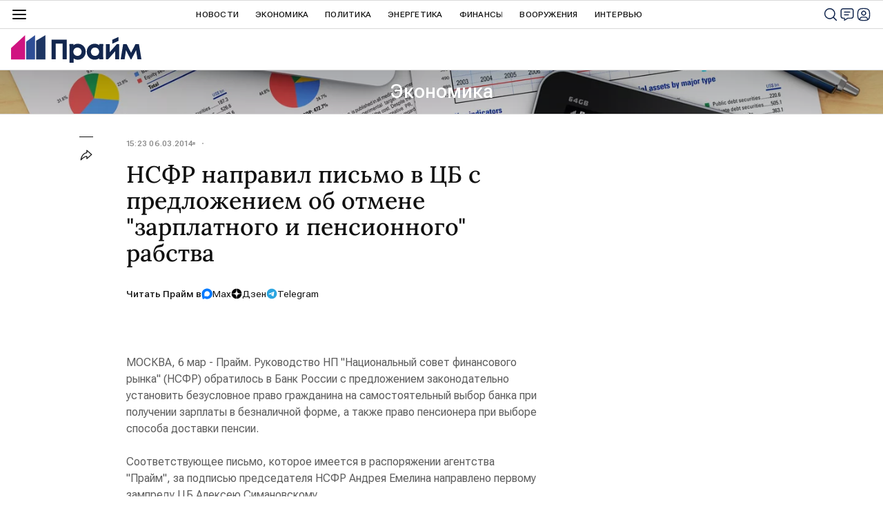

--- FILE ---
content_type: text/html; charset=utf-8
request_url: https://1prime.ru/20140306/779661187.html
body_size: 24406
content:
<!DOCTYPE html><html lang="ru"><head prefix="og: http://ogp.me/ns# article: http://ogp.me/ns/article# ya: http://webmaster.yandex.ru/vocabularies/"><meta http-equiv="Content-Type" content="text/html; charset=utf-8"><script type="text/javascript">
                        window.dataLayer = window.dataLayer || [];
                        dataLayer.push({
                            'page_title' : 'НСФР направил письмо в ЦБ с предложением об отмене \"зарплатного и пенсионного\" рабства',
                            'page_path' : '/20140306/779661187.html',
                            'page_domain' : '1prime.ru',
                            'page_url' : 'https://1prime.ru/20140306/779661187.html',
                            'page_tags' : 'Банки, Финансы, Экономика, Пенсии',
                            'page_rubric' : '',
                            'article_id'  : '779661187',
                            'article_length' : '0',
                            'page_supertag' : 'Экономика'
                        });
                    </script>
            
                <script>
                new Image().src = "https://counter.yadro.ru/hit;RS_Total/RS_projects/1prime_Total?r"+
                escape(document.referrer)+((typeof(screen)=="undefined")?"":
                ";s"+screen.width+"*"+screen.height+"*"+(screen.colorDepth?
                screen.colorDepth:screen.pixelDepth))+";u"+escape(document.URL)+
                ";h"+escape(document.title.substring(0,150))+
                ";"+Math.random();</script>
            
        
            
            <script type="text/javascript">
                var _tmr = window._tmr || (window._tmr = []);
                _tmr.push({id: "53752", type: "pageView", start: (new Date()).getTime()});
                (function (d, w, id) {
                if (d.getElementById(id)) return;
                var ts = d.createElement("script");
                ts.type = "text/javascript";
                ts.async = true; ts.id = id;
                ts.src = (d.location.protocol == "https:" ? "https:" : "http:") + "//top-fwz1.mail.ru/js/code.js";
                var f = function () {
                var s = d.getElementsByTagName("script")[0];
                s.parentNode.insertBefore(ts, s);
                };
                if (w.opera == "[object Opera]") {
                d.addEventListener("DOMContentLoaded", f, false);
                } else {
                f();
                }
                })(document, window, "topmailru-code");
            </script>
            <noscript><div style="position:absolute;left:-10000px;"><img src="//top-fwz1.mail.ru/counter?id=53752;js=na" style="border:0;" height="1" width="1" alt="Р РµР№С‚РёРЅРі@Mail.ru"></div></noscript>
            
        
            
                <!-- Yandex.Metrika counter -->
                <script type="text/javascript" >
                    (function (d, w, c) {
                        (w[c] = w[c] || []).push(function() {
                            try {
                                w.yaCounter12602857 = new Ya.Metrika({
                                    id:12602857,
                                    clickmap:true,
                                    trackLinks:true,
                                    accurateTrackBounce:true,
                                    webvisor:true
                                });
                            } catch(e) { }
                        });

                        var n = d.getElementsByTagName("script")[0],
                            s = d.createElement("script"),
                            f = function () { n.parentNode.insertBefore(s, n); };
                        s.type = "text/javascript";
                        s.async = true;
                        s.src = "https://mc.yandex.ru/metrika/watch.js";

                        if (w.opera == "[object Opera]") {
                            d.addEventListener("DOMContentLoaded", f, false);
                        } else { f(); }
                    })(document, window, "yandex_metrika_callbacks");
                </script>
                <noscript><div><img src="https://mc.yandex.ru/watch/12602857" style="position:absolute; left:-9999px;" alt="" /></div></noscript>
                <!-- /Yandex.Metrika counter -->
             
        <meta charset="utf-8"><meta http-equiv="X-UA-Compatible" content="IE=edge,chrome=1"><title>НСФР направил письмо в ЦБ с предложением об отмене "зарплатного и пенсионного" рабства - 06.03.2014, ПРАЙМ</title><meta name="description" content=' МОСКВА, 6 мар - Прайм. Руководство НП "Национальный совет финансового рынка" (НСФР) обратилось в Банк России с предложением законодательно установить... | 06.03.2014, ПРАЙМ'><meta name="keywords" content="банки, финансы, пенсии"><meta name="analytics:title" content='НСФР направил письмо в ЦБ с предложением об отмене "зарплатного и пенсионного" рабства'><meta name="analytics:keyw" content="banks, finance, pensions"><meta name="analytics:rubric" content=""><meta name="analytics:tags" content="Банки, Финансы, Экономика, Пенсии"><meta name="analytics:site_domain" content="1prime.ru"><meta name="analytics:lang" content="rus"><meta name="analytics:article_id" content="779661187"><meta name="analytics:url" content="https://1prime.ru/20140306/779661187.html"><meta name="analytics:p_ts" content="1394105031"><meta name="analytics:author" content=""><meta name="analytics:isscroll" content="0"><link rel="author" href="https://1prime.ru/"><meta property="og:url" content="https://1prime.ru/20140306/779661187.html"><meta property="og:title" content='НСФР направил письмо в ЦБ с предложением об отмене "зарплатного и пенсионного" рабства'><meta property="og:description" content=' МОСКВА, 6 мар - Прайм. Руководство НП "Национальный совет финансового рынка" (НСФР) обратилось в Банк России с предложением законодательно установить... | 06.03.2014, ПРАЙМ'><meta property="og:type" content="article"><meta property="og:site_name" content="ПРАЙМ"><meta property="og:locale" content="ru_RU"><meta property="og:image" content="https://cdnn.1prime.ru/images/sharing/article/rus/779661187.jpg?1394105030"><meta property="og:image:width" content="2072"><meta property="og:image:height" content="1066"><meta name="relap-image" content="https://cdnn.1prime.ru//i/ria_soc.png"><meta name="twitter:card" content="summary_large_image"><meta name="twitter:site" content="@1prime_ru"><link rel="canonical" href="https://1prime.ru/20140306/779661187.html"><link rel="alternate" hreflang="ru" href="https://1prime.ru/20140306/779661187.html"><link rel="alternate" hreflang="x-default" href="https://1prime.ru/20140306/779661187.html"><link rel="preconnect" href="https://cdnn.1prime.ru/"><link rel="dns-prefetch" href="https://cdnn.1prime.ru/"><link rel="alternate" type="application/rss+xml" href="https://1prime.ru/export/rss2/archive/index.xml"><meta name="robots" content="index, follow, max-image-preview:large"><meta property="article:published_time" content="20140306T1523+0400"><meta property="article:author" content="ПРАЙМ"><meta property="article:section" content="Новости"><meta property="article:tag" content="Банки"><meta property="article:tag" content="Финансы"><meta property="article:tag" content="Пенсии"><meta name="relap-entity-id" content="779661187"><link rel="amphtml" href="https://1prime.ru/amp/20140306/779661187.html"><meta name="viewport" content="width=device-width, initial-scale=1.0, maximum-scale=1.0, user-scalable=yes"><meta name="HandheldFriendly" content="true"><meta name="MobileOptimzied" content="width"><meta name="referrer" content="always"><meta name="format-detection" content="telephone=no"><meta name="format-detection" content="address=no"><meta name="yandex-verification" content="60b446706b5fd796"><meta name="google-site-verification" content="57DTwe_P8zcteI_1GYjEV5SeWutAwHYtsk-4KOIHvTM"><meta name="google-site-verification" content="OtWwmT7I1Awn_B7mgpoyj2iIaR906Mp_FUopU6DLpVE"><meta name="yandex-verification" content="6e92aa3fa8a4126f"><link rel="icon" href="https://cdnn.1prime.ru//i/favicons/favicon.ico" sizes="any"><link rel="icon" href="https://cdnn.1prime.ru//i/favicons/favicon.svg" type="image/svg+xml"><link rel="apple-touch-icon" href="https://cdnn.1prime.ru//i/favicons/apple-touch-icon.png"><link rel="manifest" href="/i/favicons/manifest.json?v=1"><link rel="preload" href="https://cdnn.1prime.ru//css/fonts/font_roboto_flex_variable.css" as="style" onload="this.onload=null;this.rel='stylesheet'"><link rel="preload" href="https://cdnn.1prime.ru//css/fonts/lora.css" as="style" onload="this.onload=null;this.rel='stylesheet'"><noscript><link rel="stylesheet" type="text/css" href="https://cdnn.1prime.ru//css/fonts/font_rs_news_sans.css"><link rel="stylesheet" type="text/css" href="https://cdnn.1prime.ru//css/fonts/lora.css"></noscript><link rel="stylesheet" type="text/css" href="https://cdnn.1prime.ru//css/common.min.css"><link rel="stylesheet" type="text/css" href="https://cdnn.1prime.ru//css/pages/article.min.css"><link rel="stylesheet" type="text/css" href="https://cdnn.1prime.ru//css/print/common_print.min.css"><script>var GLOBAL = {}; GLOBAL.www = 'https://1prime.ru'; GLOBAL.cookie_domain = '.1prime.ru'; GLOBAL.userpic = '/userpic/'; GLOBAL.adriver = {}; GLOBAL.adriver.sid = "45736"; GLOBAL.adriver.bt = "52"; GLOBAL.csrf_token = ''; GLOBAL.search = {}; GLOBAL.auth = {}; GLOBAL.auth.status = 'error'; GLOBAL.auth.provider = ''; GLOBAL.auth.twitter = '/id/twitter/request/'; GLOBAL.auth.facebook = '/id/facebook/request/'; GLOBAL.auth.vkontakte = '/id/vkontakte/request/'; GLOBAL.auth.google = '/id/google/request/'; GLOBAL.auth.ok = '/id/ok/request/'; GLOBAL.auth.apple = '/id/apple/request/'; GLOBAL.auth.yandex = '/id/yandex/request/'; GLOBAL.auth.moderator = ''; GLOBAL.user = {}; GLOBAL.user.id = ""; GLOBAL.user.showCaptcha = ""; GLOBAL.locale = {}; GLOBAL.locale.id = {}; GLOBAL.locale.id.is_id = '1'; GLOBAL.locale.id.errors = {}; GLOBAL.locale.id.errors.email = 'Введите e-mail'; GLOBAL.locale.id.errors.password = 'Введите пароль'; GLOBAL.locale.id.errors.wrong = 'Неправильный логин или пароль'; GLOBAL.locale.id.errors.wrongpassword = 'Неправильный пароль'; GLOBAL.locale.id.errors.wronglogin = 'Проверьте адрес почты'; GLOBAL.locale.id.errors.emptylogin = 'Не введено имя пользователя'; GLOBAL.locale.id.errors.wrongemail = 'Неверный e-mail'; GLOBAL.locale.id.errors.passwordnotsimilar = 'Введенные пароли не совпадают'; GLOBAL.locale.id.errors.wrongcode = 'Неправильный код'; GLOBAL.locale.id.errors.wrongname = 'Недопустимое имя'; GLOBAL.locale.id.errors.send = 'E-mail отправлен!'; GLOBAL.locale.id.errors.notsend = 'Ошибка! Невозможно отправить e-mail.'; GLOBAL.locale.id.errors.anothersoc = 'Другой социальный аккаунт уже связан с этим профилем'; GLOBAL.locale.id.errors.acclink = 'Аккаунты успешно связаны!'; GLOBAL.locale.id.errors.emailexist = 'Пользователь с таким e-mail уже существует'; GLOBAL.locale.id.errors.emailnotexist = 'Ошибка! Пользователя с таким e-mail не существует'; GLOBAL.locale.id.errors.emailwhitelist = 'Произошла ошибка регистрации. Повторите попытку позже или напишите модераторам на moderator@1prime.ru'; GLOBAL.locale.id.errors.recoveryerror = 'Ошибка восстановления пароля. Пожалуйста, попробуйте снова!'; GLOBAL.locale.id.errors.alreadyactive = 'Пользователь уже был активирован'; GLOBAL.locale.id.errors.autherror = 'Ошибка входа. Пожалуйста, повторите попытку позже или обратитесь в службу технической поддержки'; GLOBAL.locale.id.errors.codeerror = 'Ошибка генерации кода подтверждение регистрации. Пожалуйста, повторите попытку позже или обратитесь в службу технической поддержки'; GLOBAL.locale.id.errors.global = 'Произошла ошибка. Пожалуйста, повторите попытку позже или обратитесь в службу технической поддержки'; GLOBAL.locale.id.errors.registeremail = ' На указанный Вами e-mail отправленно письмо. <br/> Для завершения регистрации, пожалуйста перейдите по ссылке в e-mail. '; GLOBAL.locale.id.errors.linkprofile = ' Этот e-mail уже используется! <a data-modal-open="link_local_account">Вы хотите связать эти аккаунты?</a> '; GLOBAL.locale.id.errors.confirm = ' Этот аккаунт не был подтвержден! <br/> <a class="b-id__secret-recovery">Отправить e-mail</a> с информацией для подтверждения аккаунта. '; GLOBAL.locale.id.errors.block = ' Ваш аккаунт на 1prime.ru был заблокирован.<br/>Для восстановления доступа отправьте письмо на <a href="mailto:moderator@rian.ru">moderator@rian.ru</a> '; GLOBAL.locale.id.errors.del = ' Ваш аккаунт был удален! Вы можете восстановить его, перейдя по ссылке из письма, высланного при удалении аккаунта. <br/> <a id="modalUserRemindLetter">Повторно отправить e-mail</a> '; GLOBAL.locale.id.errors.confirmation = ' Пожалуйста, перейдите по ссылке из письма, отправленного на <span class="m-email">$1</span> '; GLOBAL.locale.id.links = {}; GLOBAL.locale.id.links.login = 'Авторизация'; GLOBAL.locale.id.links.register = 'Регистрация'; GLOBAL.locale.id.links.forgotpassword = 'Восстановление пароля'; GLOBAL.locale.id.links.privacy = 'Политика конфиденциальности'; GLOBAL.locale.id.login = {}; GLOBAL.locale.id.login.title = 'Авторизация'; GLOBAL.locale.id.login.email = 'E-mail:'; GLOBAL.locale.id.login.password = 'Пароль:'; GLOBAL.locale.id.login.remember = 'Запомнить меня'; GLOBAL.locale.id.login.signin = 'Войти'; GLOBAL.locale.id.login.social = {}; GLOBAL.locale.id.login.social.label = 'Other ways to sign in:'; GLOBAL.locale.id.login.social.anotheruserlink = 'This account has been linked to a different profile.'; GLOBAL.locale.id.register = {}; GLOBAL.locale.id.register.title = 'Регистрация'; GLOBAL.locale.id.register.email = 'E-mail:'; GLOBAL.locale.id.register.password = 'Пароль:'; GLOBAL.locale.id.register.confirm = 'Подтверждение пароля:'; GLOBAL.locale.id.register.captcha = 'Введите код с картинки'; GLOBAL.locale.id.register.requirements = '* Все поля обязательны к заполнению'; GLOBAL.locale.id.register.password_length = 'Не менее 9 символов с 1 цифрой'; GLOBAL.locale.id.register.success = ' Пожалуйста, подтвердите Ваш e-mail для продолжения. Инструкции для подтверждения были высланы на <a class="email"></a> '; GLOBAL.locale.id.register.confirmemail = 'Пожалуйста, подтвердите Ваш e-mail для продолжения.'; GLOBAL.locale.id.register.confirm_personal = 'By clicking \'Register\', you confirm that you agree to our Privacy Policy and give your consent to the processing of personal data in accordance with the Privacy Policy'; GLOBAL.locale.id.deleteaccount = {}; GLOBAL.locale.id.deleteaccount.title = 'Удалить аккаунт'; GLOBAL.locale.id.deleteaccount.body = 'Вы уверены, что хотите удалить аккаунт?'; GLOBAL.locale.id.deleteaccount.success = 'Ваш аккаунт был удален! Вы можете восстановить аккаунт в течение 30 дней, перейдя по ссылке в письме.'; GLOBAL.locale.id.deleteaccount.action = 'Удалить аккаунт'; GLOBAL.locale.id.passwordrecovery = {}; GLOBAL.locale.id.passwordrecovery.title = 'Восстановление пароля'; GLOBAL.locale.id.passwordrecovery.password = 'Введите новый пароль:'; GLOBAL.locale.id.passwordrecovery.confirm = 'Повторите новый пароль:'; GLOBAL.locale.id.passwordrecovery.email = 'E-mail'; GLOBAL.locale.id.passwordrecovery.send = ' Инструкции для восстановления пароля высланы на <a class="email"></a> '; GLOBAL.locale.id.passwordrecovery.success = ' Поздравляем! Пароль успешно восстановлен. Пожалуйста авторизуйтесь. '; GLOBAL.locale.id.passwordrecovery.alert = ' На указанный Вами адрес отправлено сообщение. Чтобы установить пароль, перейдите по ссылке в тексте письма. '; GLOBAL.locale.id.registerconfirm = {}; GLOBAL.locale.id.registerconfirm.success = 'Аккаунт успешно создан!'; GLOBAL.locale.id.registerconfirm.error = 'Ошибка подтверждения регистрации. Пожалуйста, повторите попытку позже или обратитесь в службу технической поддержки'; GLOBAL.locale.id.restoreaccount = {}; GLOBAL.locale.id.restoreaccount.title = 'Восстановление аккаунта'; GLOBAL.locale.id.restoreaccount.confirm = 'Восстановить Ваш аккаунт?'; GLOBAL.locale.id.restoreaccount.error = 'Ошибка! Невозможно восстановить аккаунт'; GLOBAL.locale.id.restoreaccount.success = 'Ваш аккаунт был восстановлен'; GLOBAL.locale.id.localaccount = {}; GLOBAL.locale.id.localaccount.exist = 'У меня есть аккаунт в 1prime.ru'; GLOBAL.locale.id.localaccount.notexist = 'У меня нет аккаунта в 1prime.ru'; GLOBAL.locale.id.localaccount.title = 'Регистрация'; GLOBAL.locale.id.localaccount.profile = 'У вас есть аккаунт в 1prime.ru?'; GLOBAL.locale.id.localaccount.hello = ' <span>Здравствуйте, </span> <span class="m-name"></span> <span>!</span> '; GLOBAL.locale.id.button = {}; GLOBAL.locale.id.button.ok = 'Ок'; GLOBAL.locale.id.button.yes = 'Да'; GLOBAL.locale.id.button.no = 'Нет'; GLOBAL.locale.id.button.next = 'Дальше'; GLOBAL.locale.id.button.close = 'Закрыть'; GLOBAL.locale.id.button.profile = 'В личный кабинет'; GLOBAL.locale.id.button.recover = 'Восстановление'; GLOBAL.locale.id.button.register = 'Регистрация'; GLOBAL.locale.id.message = {}; GLOBAL.locale.id.message.errors = {}; GLOBAL.locale.id.message.errors.empty = 'Невозможно отправить сообщение'; GLOBAL.locale.id.message.errors.notfound = 'Невозможно отправить сообщение'; GLOBAL.locale.id.message.errors.similar = 'Неверный код'; GLOBAL.locale.smartcaptcha = {}; GLOBAL.locale.smartcaptcha.site_key = 'ysc1_BprazZvV2EB18bTkmbqPyGdutvfksFMmlWWmdS1g6d821c6d'; GLOBAL.locale.smartcaptcha.site_key_chat = 'ysc1_BprazZvV2EB18bTkmbqPyGdutvfksFMmlWWmdS1g6d821c6d'; GLOBAL.locale.subscription = {}; GLOBAL.locale.subscription.errors = {}; GLOBAL.locale.subscription.errors.email = 'Проверьте адрес почты'; GLOBAL.locale.subscription.errors.confirm = 'Примите условия соглашения'; GLOBAL.locale.subscription.errors.captcha = 'Вы не прошли проверку на бота'; GLOBAL.comet = {}; GLOBAL.comet.ticket = "00"; GLOBAL.comet.url = "https://n-ssl.ria.ru/polling"; GLOBAL.comet.ts = "1769331237"; GLOBAL.comet.objects = []; GLOBAL.comet.reduce = ""; GLOBAL.comet.timeouts = {}; GLOBAL.comet.timeouts.try2 = 1000; GLOBAL.comet.timeouts.try3 = 10000; GLOBAL.comet.timeouts.try4 = 30000; GLOBAL.sock = {}; GLOBAL.sock.server = "https://cm.1prime.ru/chat"; GLOBAL.project = "prime"; GLOBAL.partnerstags = "banks:finance:state_regulation:pensions"; GLOBAL.article = GLOBAL.article || {}; GLOBAL.article.id = 779661187; GLOBAL.article.chat_expired = !!1; GLOBAL.chat = GLOBAL.chat || {}; GLOBAL.chat.show = !!1; GLOBAL.cdn = "https://cdnn.1prime.ru/"; GLOBAL.css = {}; GLOBAL.css.banners_sidebar = "https://cdnn.1prime.ru//css/banners/sidebar.min.css"; GLOBAL.css.banners_article_bottom = "https://cdnn.1prime.ru//css/banners/article_bottom.min.css"; GLOBAL.js = {}; GLOBAL.js.videoplayer = "https://cdnn.1prime.ru//js/libs/video/videoplayer.min.js"; GLOBAL.js.partners = "https://cdnn.1prime.ru//js/libs/partners.js";</script><script type="text/javascript">
            (function(e, x, pe, r, i, me, nt){
            e[i]=e[i]||function(){(e[i].a=e[i].a||[]).push(arguments)},
            me=x.createElement(pe),
            me.async=1,
            me.src=r,
            nt=x.getElementsByTagName(pe)[0],
            nt.parentNode.insertBefore(me,nt)
            })(window, document, 'script', 'https://abt.s3.yandex.net/expjs/latest/exp.js', 'ymab');
            ymab('metrika.960630', 'init');
            ymab('metrika.94856332', 'init');
        </script><script>var endlessScrollFirst = 779661187; var endlessScrollUrl = '/services/article/infinity/'; var endlessScrollAlgorithm = 'slotter'; var endlessScrollQueue = [866874708, 866874022, 866875683, 866878202, 866877789, 866878641, 866878474, 866875597, 866879566, 866856391, 866874167, 866873703, 866788352, 866875417, 866873542];</script><script src="https://yandex.ru/ads/system/header-bidding.js" async="true"></script><!-- HB code --><script>
    var adfoxBiddersMap = {
        "myTarget": "3320792",
        "adfox_adsmart": "3380543"
    };
    if (window.innerWidth <= 1160) 
    {
        var adUnits = [
            {
                "code": "adfox_17084363902994952",
                "bids": [
                    {
                        "bidder": "myTarget",
                        "params": {
                            "placementId": "1824307"}
                    }
                ],
                "sizes": [
                    [320,100]
                ]
            },
            {
                "code": "adfox_170859773618178471",
                "bids": [
                    {
                        "bidder": "myTarget",
                        "params": {
                            "placementId": "1824313"
                        }
                    },
                    {
                        "bidder": "adfox_adsmart",
                        "params": {
                            "p1": "dhfsa",
                            "p2": "ul"
                        }
                    }
                ],
                "sizes": [
                    [300, 300]
				]                
			}
		];
    } 
    else if (window.innerWidth >= 1161) 
    {
        var adUnits = [
            {
                "code": "adfox_170843601351311050",
                "bids": [
                    {
                        "bidder": "myTarget",
                        "params": {
                            "placementId": "1809672"
                        }
                    }
                ],
                "sizes": [
                    [1440,250]
                ]
            },
            {
                "code": "adfox_170844060865865681",
                "bids": [
                    {
                        "bidder": "myTarget",
                        "params": {
                            "placementId": "1809650"
                        }
                    },
                    {
                        "bidder": "adfox_adsmart",
                        "params": {
                            "p1": "dhfru",
                            "p2": "hhro"
                        }
                    }
                ],
                "sizes": [
                    [300,600]
                ]
            },
            {
                "code": "adfox_170844074394684497",
                "bids": [
                    {
                        "bidder": "myTarget",
                        "params": {
                            "placementId": "1824297"
                        }
                    },
                    {
                        "bidder": "adfox_adsmart",
                        "params": {
                            "p1": "dhfrw",
                            "p2": "hhro"
                        }
                    }
                ],
                "sizes": [
                    [300,600]
                ]
            },
            {
                "code": "adfox_170859036406397740",
                "bids": [
                    {
                        "bidder": "myTarget",
                        "params": {
                            "placementId": "1824299"
                        }
                    },
                    {
                        "bidder": "adfox_adsmart",
                        "params": {
                            "p1": "dhfry",
                            "p2": "ul"
                        }
                    }
                ],
                "sizes": [
                    [600,440]
                        ]
                    }
		];
    }
    
    var userTimeout = 700;
    window.YaHeaderBiddingSettings = {
        biddersMap: adfoxBiddersMap,
        adUnits: adUnits,
        timeout: userTimeout
    };
</script></head><body id="body" class="body m-article-page" data-const-page-type="article" data-page-type="article" data-page-project="prime" data-header-sticked-on="1"><script src="https://cdnn.1prime.ru//js/jquery/jquery-1.12.4.min.js"></script><div class="schema_org" itemscope="itemscope" itemtype="https://schema.org/WebSite" data-test="org"><meta itemprop="name" content="ПРАЙМ"><meta itemprop="description" content="Последние новости экономики, финансов, энергетики и бизнеса в России и мире. Финансово-экономическая аналитика, статьи, интервью с экспертами, топовыми представителями бизнеса, прогнозы и комментарии."><a itemprop="url" href="https://1prime.ru"> </a><meta itemprop="image" content="https://cdnn.1prime.ru//i/export/logo.png"></div><ul class="schema_org" itemscope="itemscope" itemtype="http://schema.org/BreadcrumbList"><li itemprop="itemListElement" itemscope="itemscope" itemtype="http://schema.org/ListItem"><meta itemprop="name" content="ПРАЙМ"><meta itemprop="position" content="1"><meta itemprop="item" content="https://1prime.ru"><a itemprop="url" href="https://1prime.ru"> </a></li><li itemprop="itemListElement" itemscope="itemscope" itemtype="http://schema.org/ListItem"><meta itemprop="name" content="Новости"><meta itemprop="position" content="2"><meta itemprop="item" content="https://1prime.ru/20140306/"><a itemprop="url" href="https://1prime.ru/20140306/"> </a></li><li itemprop="itemListElement" itemscope="itemscope" itemtype="http://schema.org/ListItem"><meta itemprop="name" content='НСФР направил письмо в ЦБ с предложением об отмене "зарплатного и пенсионного" рабства'><meta itemprop="position" content="3"><meta itemprop="item" content="https://1prime.ru/20140306/779661187.html"><a itemprop="url" href="https://1prime.ru/20140306/779661187.html"> </a></li></ul><script>
                    if (!rutarget) {
                        var rutarget = {};
                    }
                    if (!rutarget.adfox) {
                        rutarget.adfox = {
                            getAdState: function() {return 0},
                            checkAd: function() {}
                        };
                    }
                </script><script>
            var svg_spirte_files = [
                "https://cdnn.1prime.ru//i/sprites/header_icon/inline.svg?101",
                "https://cdnn.1prime.ru//i/sprites/icon/inline.svg?101",
                "https://cdnn.1prime.ru//i/sprites/emoji/inline.svg?100",

                

                "https://cdnn.1prime.ru//i/sprites/logo/inline.svg?100",
                "https://cdnn.1prime.ru//i/sprites/social/inline.svg?102",

                "https://cdnn.1prime.ru//i/sprites/s_icon/inline.svg?100",
                "https://cdnn.1prime.ru//i/sprites/s_social/inline.svg?101"
            ];

            for (var i = 0; i < svg_spirte_files.length; i++) {
                var svg_ajax = new XMLHttpRequest();
                svg_ajax.open("GET", svg_spirte_files[i], true);
                svg_ajax.send();
                svg_ajax.onload = function(e) {
                    var svg_div = document.createElement("div");
                    svg_div.className = 'svg-sprite';
                    svg_div.innerHTML = this.responseText;
                    document.body.insertBefore(svg_div, document.body.childNodes[0]);
                }
            }
            </script><script>
            if ( !window.EVENTSTACK ) window.EVENTSTACK = [];
        </script><script src="https://cdnn.1prime.ru//js/libs/banners/adfx.loader.bind.js"></script><script>
                (window.yaContextCb = window.yaContextCb || []).push(() => {
                    replaceOriginalAdFoxMethods();
                    window.Ya.adfoxCode.hbCallbacks = window.Ya.adfoxCode.hbCallbacks || [];
                })
            </script><script src="https://yandex.ru/ads/system/context.js" async="true"></script><script src="https://cdnn.1prime.ru//js/libs/banners/prebid.min.js"></script><div class="view-size" id="jsViewSize"></div><div class="page" id="page"><div class="page__width" id="banner_before_header"><aside><div class="banner m-before-header m-not-stub m-article-desktop" data-position="article_desktop_header"><div class="banner__content"></div></div><div class="banner m-before-header m-article-mobile" data-position="article_mobile_header"><div class="banner__content"></div></div></aside></div><aside></aside><div class="page__width page__bg"><div class="page__bg-media"></div><div class="alert m-hidden" id="alertAfterRegister"><div class="alert__text">
                Регистрация пройдена успешно! <br>
                Пожалуйста, перейдите по ссылке из письма, отправленного на <span class="m-email"></span></div><div class="alert__btn"><button class="form__btn m-min m-white confirmEmail">Отправить еще раз</button></div></div><div class="header" id="header" data-header-type=""><div class="header__height" id="headerHeight"></div><div class="header__position"><div class="page__width"><div class="header__sticked" id="headerSticked"><div class="header__burger"><span class="header__burger-open"><svg class="svg-icon"><use xmlns:xlink="http://www.w3.org/1999/xlink" xlink:href="#header_icon-menu"></use></svg></span><span class="header__burger-close"><svg class="svg-icon"><use xmlns:xlink="http://www.w3.org/1999/xlink" xlink:href="#header_icon-menu_close"></use></svg></span></div><a href="/" class="header__logo"><svg class="svg-icon"><use xmlns:xlink="http://www.w3.org/1999/xlink" xlink:href="#logo-prime"></use></svg></a><div class="header__btns"><div class="header__btns-search" data-modal-open="search"><svg class="svg-icon"><use xmlns:xlink="http://www.w3.org/1999/xlink" xlink:href="#header_icon-search"></use></svg></div><div class="header__btns-chat js__toggle-chat"><svg class="svg-icon"><use xmlns:xlink="http://www.w3.org/1999/xlink" xlink:href="#header_icon-chat"></use></svg></div><a class="header__btns-user" data-modal-open="authorization"><svg class="svg-icon"><use xmlns:xlink="http://www.w3.org/1999/xlink" xlink:href="#header_icon-user"></use></svg></a></div><div class="header__quotes"></div><div class="header__nav"><a href="https://1prime.ru/news/" class="header__nav-item">Новости</a><a href="/state_regulation/" class="header__nav-item">Экономика</a><a href="/geopolitika/" class="header__nav-item">Политика</a><a href="/energy/" class="header__nav-item">Энергетика</a><a href="/finance/" class="header__nav-item">Финансы</a><a href="/vooruzheniya/" class="header__nav-item">Вооружения</a><a href="/Interview/" class="header__nav-item">Интервью</a><a href="/articles/" class="header__nav-item header__nav-item-sub">Статья</a><a href="/experts/" class="header__nav-item header__nav-item-sub">Мнения аналитиков</a><a href="/announcement/" class="header__nav-item header__nav-item-sub">Календарь событий</a><a href="/press_release/" class="header__nav-item header__nav-item-sub">Пресс-релизы</a><a class="header__nav-item header__nav-item-sub header__nav-exchange">Курсы валют</a></div><div class="header__nav-more">
                            Ещё
                        </div><div class="header__products"><div class="header__products-title">Продукты Прайм для бизнеса</div><div class="header__products-list"><a href="https://site.birweb.1prime.ru/" class="header__products-item"><span class="header__products-item-title">БИР-Аналитик</span><span class="header__products-item-lead">Проверка надёжности и платёжеспособности контрагентов, поиск клиентов и проведение рыночных исследований.</span><span class="header__products-item-more">
                Перейти
            </span></a><a href="https://commerce.1prime.ru/" class="header__products-item"><span class="header__products-item-title">Информационные ленты</span><span class="header__products-item-lead">Оперативные новостные потоки для профессионального использования управленцами бизнеса, аналитиками, трейдерами, пресс-службами.</span><span class="header__products-item-more">
                Перейти
            </span></a><a href="https://disclosure.1prime.ru/" class="header__products-item"><span class="header__products-item-title">Раскрытие информации</span><span class="header__products-item-lead">ПРАЙМ - агентство, уполномоченное ЦБ РФ на раскрытие информации эмитентов ценных бумаг.</span><span class="header__products-item-more">
                Перейти
            </span></a><a href="https://gold.1prime.ru/" class="header__products-item"><span class="header__products-item-title">Вестник золотопромышленника</span><span class="header__products-item-lead">Новости, бюллетень и портал о добыче и переработке золота и драгметаллов.</span><span class="header__products-item-more">
                Перейти
            </span></a></div></div><div class="header__exchange"><a href="/charts_index/#cb" class="header__exchange-title">Официальные курсы валют</a><div class="header__exchange-list"><a href="/charts_aud_cb" class="header__exchange-item">AUD</a><a href="/charts_azn_cb" class="header__exchange-item">AZN</a><a href="/charts_amd_cb" class="header__exchange-item">AMD</a><a href="/charts_byn_cb" class="header__exchange-item">BYN</a><a href="/charts_bgn_cb" class="header__exchange-item">BGN</a><a href="/charts_brl_cb" class="header__exchange-item">BRL</a><a href="/charts_huf_cb" class="header__exchange-item">HUF</a><a href="/charts_krw_cb" class="header__exchange-item">KRW</a><a href="/charts_hkd_cb" class="header__exchange-item">HKD</a><a href="/charts_dkk_cb" class="header__exchange-item">DKK</a><a href="/charts_usd_cb" class="header__exchange-item">USD</a><a href="/charts_eur_cb" class="header__exchange-item">EUR</a><a href="/charts_inr_cb" class="header__exchange-item">INR</a><a href="/charts_kzt_cb" class="header__exchange-item">KZT</a><a href="/charts_cad_cb" class="header__exchange-item">CAD</a><a href="/charts_kgs_cb" class="header__exchange-item">KGS</a><a href="/charts_cny_cb" class="header__exchange-item">CNY</a><a href="/charts_mdl_cb" class="header__exchange-item">MDL</a><a href="/charts_tmt_cb" class="header__exchange-item">TMT</a><a href="/charts_nok_cb" class="header__exchange-item">NOK</a><a href="/charts_pln_cb" class="header__exchange-item">PLN</a><a href="/charts_ron_cb" class="header__exchange-item">RON</a><a href="/charts_sgd_cb" class="header__exchange-item">SGD</a><a href="/charts_tjs_cb" class="header__exchange-item">TJS</a><a href="/charts_try_cb" class="header__exchange-item">TRY</a><a href="/charts_uzs_cb" class="header__exchange-item">UZS</a><a href="/charts_uah_cb" class="header__exchange-item">UAH</a><a href="/charts_gbp_cb" class="header__exchange-item">GBP</a><a href="/charts_czk_cb" class="header__exchange-item">CZK</a><a href="/charts_sek_cb" class="header__exchange-item">SEK</a><a href="/charts_chf_cb" class="header__exchange-item">CHF</a><a href="/charts_jpy_cb" class="header__exchange-item">JPY</a><a href="/charts_index/#cb" class="header__exchange-item">Еще</a></div><a href="/charts_index/#forex" class="header__exchange-title">Валютные пары форекс</a><div class="header__exchange-list"><a href="/charts_usdrub" class="header__exchange-item">USD/RUB</a><a href="/charts_audusd" class="header__exchange-item">AUD/USD</a><a href="/charts_euraud" class="header__exchange-item">EUR/AUD</a><a href="/charts_eurgbp" class="header__exchange-item">EUR/GBP</a><a href="/charts_gbpchf" class="header__exchange-item">GBP/CHF</a><a href="/charts_usdcad" class="header__exchange-item">USD/CAD</a><a href="/charts_eurrub" class="header__exchange-item">EUR/RUB</a><a href="/charts_cadjpy" class="header__exchange-item">CAD/JPY</a><a href="/charts_eurcad" class="header__exchange-item">EUR/CAD</a><a href="/charts_eurjpy" class="header__exchange-item">EUR/JPY</a><a href="/charts_gbpjpy" class="header__exchange-item">GBP/JPY</a><a href="/charts_usdchf" class="header__exchange-item">USD/CHF</a><a href="/charts_audjpy" class="header__exchange-item">AUD/JPY</a><a href="/charts_chfjpy" class="header__exchange-item">CHF/JPY</a><a href="/charts_eurchf" class="header__exchange-item">EUR/CHF</a><a href="/charts_eurusd" class="header__exchange-item">EUR/USD</a><a href="/charts_gbpusd" class="header__exchange-item">GBP/USD</a><a href="/charts_usdjpy" class="header__exchange-item">USD/JPY</a><a href="/charts_index/#forex" class="header__exchange-item">Еще</a></div></div></div></div></div></div><div class="content" id="content"><div class="endless" id="endless"><div class="endless__item " data-supertag="state_regulation" data-remove-fat="0" data-advertisement-project="0" data-remove-advertisement="0" data-id="779661187" data-date="20140306" data-endless="1" data-domain="1prime.ru" data-project="prime" data-url="/20140306/779661187.html" data-full-url="https://1prime.ru/20140306/779661187.html" data-title='НСФР направил письмо в ЦБ с предложением об отмене "зарплатного и пенсионного" рабства' data-og-title='НСФР направил письмо в ЦБ с предложением об отмене "зарплатного и пенсионного" рабства' data-og-description=' МОСКВА, 6 мар - Прайм. Руководство НП "Национальный совет финансового рынка" (НСФР) обратилось в Банк России с предложением законодательно установить... | 06.03.2014, ПРАЙМ' data-og-image="https://cdnn.1prime.ru/images/sharing/article/rus/779661187.jpg?1394105030" data-og-url="https://1prime.ru/20140306/779661187.html" data-published-time="20140306T1523+0400" data-modified-time="20140306T1523+0400" data-text-length="0" data-keywords="банки, финансы, пенсии" data-author=" " data-author-korr="" data-analytics-keyw="banks, finance, pensions" data-analytics-rubric="" data-analytics-tags="Банки, Финансы, Экономика, Пенсии" data-article-show="" data-pts="1394105031" data-article-type="article" data-is-scroll="0" data-head-title='НСФР направил письмо в ЦБ с предложением об отмене "зарплатного и пенсионного" рабства - 06.03.2014, ПРАЙМ' data-adfox-rubric="banks:finance:state_regulation:pensions" data-adfox-pk="banks finance state_regulation pensions"><div class="endless__item-content page__width"><div class="layout-article"><div class="article m-article m-prime m-text-white" data-article-id="779661187" data-color-br="0" data-color-theme=""><div class="article__supertag-header m-state_regulation m-media"><a class="article__supertag-header-media" href="/state_regulation/"><img media-type="ar16x9" data-crop-ratio="0.5625" data-crop-width="1440" data-crop-height="810" data-source-sid="fotolia" alt="%Аналитика" title="%Аналитика" class="" src="https://cdnn.1prime.ru/img/76324/83/763248392_0:335:6001:3710_1440x0_80_0_0_f709ba9b4a3de84a3b80279c5072852e.jpg.webp"></a><a href="/state_regulation/" class="article__supertag-header-title">Экономика</a></div><div class="layout-article__over"><div class="layout-article__main"><div class="layout-article__main-over"><div class="layout-article__600-align" data-view-scrolls="1"><div class="article__meta" itemscope="" itemtype="https://schema.org/Article"><div itemprop="mainEntityOfPage">https://1prime.ru/20140306/779661187.html</div><a itemprop="url" href="/20140306/779661187.html"> </a><div itemprop="headline">НСФР направил письмо в ЦБ с предложением об отмене "зарплатного и пенсионного" рабства</div><div itemprop="alternativeHeadline">НСФР направил письмо в ЦБ с предложением об отмене "зарплатного и пенсионного" рабства - 06.03.2014, ПРАЙМ</div><div itemprop="name">НСФР направил письмо в ЦБ с предложением об отмене "зарплатного и пенсионного" рабства</div><div itemprop="description"> МОСКВА, 6 мар - Прайм. Руководство НП "Национальный совет финансового рынка" (НСФР) обратилось в Банк России с предложением законодательно установить... | 06.03.2014, ПРАЙМ</div><div itemprop="datePublished">2014-03-06T15:23+0400</div><div itemprop="dateCreated">2014-03-06T15:23+0400</div><div itemprop="dateModified">2014-03-06T15:23+0400</div><div itemprop="associatedMedia">https://cdnn.1prime.ru/images/sharing/article/rus/779661187.jpg?1394105030</div><div itemprop="copyrightHolder" itemscope="" itemtype="http://schema.org/Organization"><div itemprop="name">ПРАЙМ</div><a itemprop="url" href="https://1prime.ru/"> </a><div itemprop="address" itemscope="" itemtype="http://schema.org/PostalAddress"><meta itemprop="streetAddress" content="Зубовский бульвар, 4"><meta itemprop="postalCode" content="119021"><meta itemprop="addressLocality" content="Москва"><meta itemprop="addressRegion" content="Москва"><div itemprop="addressCountry" itemscope="" itemtype="https://schema.org/Country"><meta itemprop="name" content="Россия"></div></div><div itemprop="aggregateRating" itemscope="itemscope" itemtype="https://schema.org/AggregateRating"><div itemprop="worstRating">1</div><div itemprop="bestRating">5</div><div itemprop="ratingValue">4.7</div><div itemprop="ratingCount">96</div></div><div itemprop="email">internet-group@rian.ru</div><div itemprop="telephone">7 495 645-6601</div><div itemprop="legalName">ФГУП МИА «Россия сегодня»</div><div itemprop="award">https://xn--c1acbl2abdlkab1og.xn--p1ai/awards/</div><a itemprop="sameAs" href="https://ru.wikipedia.org/wiki/%D0%9F%D1%80%D0%B0%D0%B9%D0%BC"> </a><a itemprop="sameAs" href="https://twitter.com/1prime_ru"> </a><a itemprop="sameAs" href="https://vk.com/1prime"> </a><a itemprop="sameAs" href="https://zen.yandex.ru/1prime.ru"> </a><a itemprop="sameAs" href="https://yandex.ru/maps/org/rossiya_segodnya/1061985604/?ll=37.590466%2C55.737481&amp;z=14"> </a><div itemprop="logo" itemscope="" itemtype="https://schema.org/ImageObject"><a itemprop="url" href="https://cdnn.1prime.ru//i/schema_org/prime_logo.png"> </a><a itemprop="contentUrl" href="https://cdnn.1prime.ru//i/schema_org/prime_logo.png"> </a><div itemprop="width">192</div><div itemprop="height">40</div></div><div itemprop="image" itemscope="" itemtype="https://schema.org/ImageObject"><a itemprop="url" href="https://cdnn.1prime.ru//i/schema_org/prime_logo.png"> </a><a itemprop="contentUrl" href="https://cdnn.1prime.ru//i/schema_org/prime_logo.png"> </a><div itemprop="width">192</div><div itemprop="height">40</div></div></div><div itemprop="copyrightYear">2014</div><div itemprop="creator" itemscope="" itemtype="http://schema.org/Organization"><div itemprop="name">ПРАЙМ</div><a itemprop="url" href="https://1prime.ru/"> </a><div itemprop="address" itemscope="" itemtype="http://schema.org/PostalAddress"><meta itemprop="streetAddress" content="Зубовский бульвар, 4"><meta itemprop="postalCode" content="119021"><meta itemprop="addressLocality" content="Москва"><meta itemprop="addressRegion" content="Москва"><div itemprop="addressCountry" itemscope="" itemtype="https://schema.org/Country"><meta itemprop="name" content="Россия"></div></div><div itemprop="aggregateRating" itemscope="itemscope" itemtype="https://schema.org/AggregateRating"><div itemprop="worstRating">1</div><div itemprop="bestRating">5</div><div itemprop="ratingValue">4.7</div><div itemprop="ratingCount">96</div></div><div itemprop="email">internet-group@rian.ru</div><div itemprop="telephone">7 495 645-6601</div><div itemprop="legalName">ФГУП МИА «Россия сегодня»</div><div itemprop="award">https://xn--c1acbl2abdlkab1og.xn--p1ai/awards/</div><a itemprop="sameAs" href="https://ru.wikipedia.org/wiki/%D0%9F%D1%80%D0%B0%D0%B9%D0%BC"> </a><a itemprop="sameAs" href="https://twitter.com/1prime_ru"> </a><a itemprop="sameAs" href="https://vk.com/1prime"> </a><a itemprop="sameAs" href="https://zen.yandex.ru/1prime.ru"> </a><a itemprop="sameAs" href="https://yandex.ru/maps/org/rossiya_segodnya/1061985604/?ll=37.590466%2C55.737481&amp;z=14"> </a><div itemprop="logo" itemscope="" itemtype="https://schema.org/ImageObject"><a itemprop="url" href="https://cdnn.1prime.ru//i/schema_org/prime_logo.png"> </a><a itemprop="contentUrl" href="https://cdnn.1prime.ru//i/schema_org/prime_logo.png"> </a><div itemprop="width">192</div><div itemprop="height">40</div></div><div itemprop="image" itemscope="" itemtype="https://schema.org/ImageObject"><a itemprop="url" href="https://cdnn.1prime.ru//i/schema_org/prime_logo.png"> </a><a itemprop="contentUrl" href="https://cdnn.1prime.ru//i/schema_org/prime_logo.png"> </a><div itemprop="width">192</div><div itemprop="height">40</div></div></div><a itemprop="discussionUrl" href="https://1prime.ru/20140306/779661187.html?chat_room_id=779661187"> </a><div itemprop="genre">Новости</div><div itemprop="inLanguage">ru-RU</div><div itemprop="license">https://1prime.ru/docs/about/copyright.html</div><div itemprop="sourceOrganization" itemscope="" itemtype="http://schema.org/Organization"><div itemprop="name">ПРАЙМ</div><a itemprop="url" href="https://1prime.ru/"> </a><div itemprop="address" itemscope="" itemtype="http://schema.org/PostalAddress"><meta itemprop="streetAddress" content="Зубовский бульвар, 4"><meta itemprop="postalCode" content="119021"><meta itemprop="addressLocality" content="Москва"><meta itemprop="addressRegion" content="Москва"><div itemprop="addressCountry" itemscope="" itemtype="https://schema.org/Country"><meta itemprop="name" content="Россия"></div></div><div itemprop="aggregateRating" itemscope="itemscope" itemtype="https://schema.org/AggregateRating"><div itemprop="worstRating">1</div><div itemprop="bestRating">5</div><div itemprop="ratingValue">4.7</div><div itemprop="ratingCount">96</div></div><div itemprop="email">internet-group@rian.ru</div><div itemprop="telephone">7 495 645-6601</div><div itemprop="legalName">ФГУП МИА «Россия сегодня»</div><div itemprop="award">https://xn--c1acbl2abdlkab1og.xn--p1ai/awards/</div><a itemprop="sameAs" href="https://ru.wikipedia.org/wiki/%D0%9F%D1%80%D0%B0%D0%B9%D0%BC"> </a><a itemprop="sameAs" href="https://twitter.com/1prime_ru"> </a><a itemprop="sameAs" href="https://vk.com/1prime"> </a><a itemprop="sameAs" href="https://zen.yandex.ru/1prime.ru"> </a><a itemprop="sameAs" href="https://yandex.ru/maps/org/rossiya_segodnya/1061985604/?ll=37.590466%2C55.737481&amp;z=14"> </a><div itemprop="logo" itemscope="" itemtype="https://schema.org/ImageObject"><a itemprop="url" href="https://cdnn.1prime.ru//i/schema_org/prime_logo.png"> </a><a itemprop="contentUrl" href="https://cdnn.1prime.ru//i/schema_org/prime_logo.png"> </a><div itemprop="width">192</div><div itemprop="height">40</div></div><div itemprop="image" itemscope="" itemtype="https://schema.org/ImageObject"><a itemprop="url" href="https://cdnn.1prime.ru//i/schema_org/prime_logo.png"> </a><a itemprop="contentUrl" href="https://cdnn.1prime.ru//i/schema_org/prime_logo.png"> </a><div itemprop="width">192</div><div itemprop="height">40</div></div></div><a itemprop="image" href="https://cdnn.1prime.ru/images/sharing/article/rus/779661187.jpg?1394105030"></a><a itemprop="thumbnailUrl" href="https://cdnn.1prime.ru/images/sharing/article/rus/779661187.jpg?1394105030"></a><div itemprop="publisher" itemscope="" itemtype="http://schema.org/Organization"><div itemprop="name">ПРАЙМ</div><a itemprop="url" href="https://1prime.ru/"> </a><div itemprop="address" itemscope="" itemtype="http://schema.org/PostalAddress"><meta itemprop="streetAddress" content="Зубовский бульвар, 4"><meta itemprop="postalCode" content="119021"><meta itemprop="addressLocality" content="Москва"><meta itemprop="addressRegion" content="Москва"><div itemprop="addressCountry" itemscope="" itemtype="https://schema.org/Country"><meta itemprop="name" content="Россия"></div></div><div itemprop="aggregateRating" itemscope="itemscope" itemtype="https://schema.org/AggregateRating"><div itemprop="worstRating">1</div><div itemprop="bestRating">5</div><div itemprop="ratingValue">4.7</div><div itemprop="ratingCount">96</div></div><div itemprop="email">internet-group@rian.ru</div><div itemprop="telephone">7 495 645-6601</div><div itemprop="legalName">ФГУП МИА «Россия сегодня»</div><div itemprop="award">https://xn--c1acbl2abdlkab1og.xn--p1ai/awards/</div><a itemprop="sameAs" href="https://ru.wikipedia.org/wiki/%D0%9F%D1%80%D0%B0%D0%B9%D0%BC"> </a><a itemprop="sameAs" href="https://twitter.com/1prime_ru"> </a><a itemprop="sameAs" href="https://vk.com/1prime"> </a><a itemprop="sameAs" href="https://zen.yandex.ru/1prime.ru"> </a><a itemprop="sameAs" href="https://yandex.ru/maps/org/rossiya_segodnya/1061985604/?ll=37.590466%2C55.737481&amp;z=14"> </a><div itemprop="logo" itemscope="" itemtype="https://schema.org/ImageObject"><a itemprop="url" href="https://cdnn.1prime.ru//i/schema_org/prime_logo.png"> </a><a itemprop="contentUrl" href="https://cdnn.1prime.ru//i/schema_org/prime_logo.png"> </a><div itemprop="width">192</div><div itemprop="height">40</div></div><div itemprop="image" itemscope="" itemtype="https://schema.org/ImageObject"><a itemprop="url" href="https://cdnn.1prime.ru//i/schema_org/prime_logo.png"> </a><a itemprop="contentUrl" href="https://cdnn.1prime.ru//i/schema_org/prime_logo.png"> </a><div itemprop="width">192</div><div itemprop="height">40</div></div></div><div itemprop="author" itemscope="" itemtype="http://schema.org/Organization"><div itemprop="name">ПРАЙМ</div><a itemprop="url" href="https://1prime.ru/"> </a><div itemprop="address" itemscope="" itemtype="http://schema.org/PostalAddress"><meta itemprop="streetAddress" content="Зубовский бульвар, 4"><meta itemprop="postalCode" content="119021"><meta itemprop="addressLocality" content="Москва"><meta itemprop="addressRegion" content="Москва"><div itemprop="addressCountry" itemscope="" itemtype="https://schema.org/Country"><meta itemprop="name" content="Россия"></div></div><div itemprop="aggregateRating" itemscope="itemscope" itemtype="https://schema.org/AggregateRating"><div itemprop="worstRating">1</div><div itemprop="bestRating">5</div><div itemprop="ratingValue">4.7</div><div itemprop="ratingCount">96</div></div><div itemprop="email">internet-group@rian.ru</div><div itemprop="telephone">7 495 645-6601</div><div itemprop="legalName">ФГУП МИА «Россия сегодня»</div><div itemprop="award">https://xn--c1acbl2abdlkab1og.xn--p1ai/awards/</div><a itemprop="sameAs" href="https://ru.wikipedia.org/wiki/%D0%9F%D1%80%D0%B0%D0%B9%D0%BC"> </a><a itemprop="sameAs" href="https://twitter.com/1prime_ru"> </a><a itemprop="sameAs" href="https://vk.com/1prime"> </a><a itemprop="sameAs" href="https://zen.yandex.ru/1prime.ru"> </a><a itemprop="sameAs" href="https://yandex.ru/maps/org/rossiya_segodnya/1061985604/?ll=37.590466%2C55.737481&amp;z=14"> </a><div itemprop="logo" itemscope="" itemtype="https://schema.org/ImageObject"><a itemprop="url" href="https://cdnn.1prime.ru//i/schema_org/prime_logo.png"> </a><a itemprop="contentUrl" href="https://cdnn.1prime.ru//i/schema_org/prime_logo.png"> </a><div itemprop="width">192</div><div itemprop="height">40</div></div><div itemprop="image" itemscope="" itemtype="https://schema.org/ImageObject"><a itemprop="url" href="https://cdnn.1prime.ru//i/schema_org/prime_logo.png"> </a><a itemprop="contentUrl" href="https://cdnn.1prime.ru//i/schema_org/prime_logo.png"> </a><div itemprop="width">192</div><div itemprop="height">40</div></div></div><div itemprop="keywords">банки, финансы, пенсии</div><div itemprop="about" itemscope="" itemtype="https://schema.org/Thing"><div itemprop="name">Банки, Финансы, Экономика, Пенсии</div></div></div><div class="article__header"><div class="article__info" data-nosnippet="true"><a class="article__info-date" href="/20140306/">15:23 06.03.2014</a><div class="article__info-statistic"><div class="dot-loader m-grey"><span> </span></div></div></div><h1 class="article__title">НСФР направил письмо в ЦБ с предложением об отмене "зарплатного и пенсионного" рабства</h1><div class="article__aggr" data-visiblepush="no" data-nosnippet="true"><div class="article__aggr-txt">Читать Прайм в </div><div class="article__aggr-list"><a class="article__aggr-item m-max" href="https://max.ru/prime1" title="Max"><svg class="svg-icon"><use xmlns:xlink="http://www.w3.org/1999/xlink" xlink:href="#social-s_max"></use></svg>
                        Max
                    </a><a class="article__aggr-item m-dzen" href="https://dzen.ru/1prime.ru?favid=1058" title="Дзен"><svg class="svg-icon"><use xmlns:xlink="http://www.w3.org/1999/xlink" xlink:href="#social-zen"></use></svg>
                        Дзен
                    </a><a class="article__aggr-item m-tg" href="https://t.me/prime1" title="Телеграмм"><svg class="svg-icon"><use xmlns:xlink="http://www.w3.org/1999/xlink" xlink:href="#social-telegram"></use></svg>
                        Telegram
                    </a></div></div></div><div class="article__body js-mediator-article mia-analytics"><div class="article__block" data-type="text"><div class="article__text m-archive"><p>&nbsp;</p>
<p>МОСКВА, 6 мар - Прайм. Руководство НП "Национальный совет финансового рынка" (НСФР) обратилось в Банк России с предложением законодательно установить безусловное право гражданина на самостоятельный выбор банка при получении зарплаты в безналичной форме, а также право пенсионера при выборе способа доставки пенсии.</p>
<p>Соответствующее письмо, которое имеется в распоряжении агентства "Прайм", за подписью председателя НСФР Андрея Емелина направлено первому зампреду ЦБ Алексею Симановскому.</p></div></div><div class="article__block" data-type="text"><div class="article__text m-archive">
<p>"Отменить так называемое "зарплатное и пенсионное рабство", законодательно установив безусловное право гражданина на самостоятельный выбор банка (и его изменение) при получении заработной платы в безналичном порядке &lt;...&gt; В целях недопущения ограничения права пенсионеров на выбор способа получения пенсии предлагаем закрепить на законодательном уровне безусловное право гражданина-пенсионера на выбор банка при выборе способа доставки пенсии (и его изменение), а также обязанность территориальных органов Пенсионного фонда РФ на заключение договоров с выбранными пенсионерами кредитными организациями в целях осуществления доставки пенсий", - говорится в письме.</p>
<p>При этом указывается, что в последние годы работодатели часто навязывают своим работникам получение зарплаты в рамках зарплатного проекта на карточный счет только в том банке, который определен самим работодателем.</p>
<p>В свою очередь, несмотря на отсутствие норм, ограничивающих пенсионера в выборе банка, на практике складывается ситуация, когда территориальные органы ПФР отказываются перечислять пенсии на выбранные пенсионерами банки, указывает глава партнерства.</p>
<p>Законодательные изменения, по мнению Емелина, будут способствовать снижению рисков в кредитовании, поскольку банк, предоставивший гражданину кредит и одновременно открывший ему карточный счет, сможет контролировать динамику доходов заемщика и достоверно оценивать его финансовое положение по размеру остатка на его счете. Он считает, что в случае с кредитованием пенсионеров данные меры могут привести к снижению процентных ставок по кредитам на 2-3 процентных пункта.</p>
<p>&nbsp;</p></div></div><div class="article__block" data-type="banner" data-position="desktop"><aside><div class="banner m-article-body m-article-desktop" data-position="article_desktop_content-1" data-changed-id="adfox_article_desktop_content-1_1"><div class="banner__content"></div></div><div class="banner__hidden"><a class="banner__hidden-button"></a></div></aside></div></div><div class="article__anchor" data-percent="10"></div><div class="article__anchor" data-percent="20"></div><div class="article__anchor" data-percent="30"></div><div class="article__anchor" data-percent="40"></div><div class="article__anchor" data-percent="50"></div><div class="article__anchor" data-percent="60"></div><div class="article__anchor" data-percent="70"></div><div class="article__anchor" data-percent="80"></div><div class="article__anchor" data-percent="90"></div><div class="article__anchor" data-percent="100"></div></div><div class="layout-article__600-align"><div class="article__userbar" data-article-id="779661187"><div class="dot-loader m-scheme"><span> </span></div></div><div class="article__tags" data-type="tags" data-nosnippet="true"><a class="article__tags-item" href="https://1prime.ru/banks/">Банки</a><a class="article__tags-item" href="https://1prime.ru/finance/">Финансы</a><a class="article__tags-item" href="https://1prime.ru/pensions/">Пенсии</a></div><aside><div class="banner m-article-after m-article-desktop" data-position="article_desktop_after-1" data-changed-id="adfox_article_desktop_after_1_779661187"><div class="banner__content"></div></div><div class="banner m-article-after m-article-mobile" data-position="article_mobile_after-1" data-changed-id="adfox_article_mobile_after_1_779661187"><div class="banner__content"></div></div></aside><aside></aside><div class="article__best-comments"><div class="dot-loader m-scheme"><span> </span></div></div><aside><div class="banner m-article-after m-more-640" data-position="article_desktop_bottom-1" data-changed-id="adfox_article_desktop_bottom_1_779661187"><div class="banner__content"></div></div><div class="banner m-article-after m-less-640" data-position="article_mobile_bottom-1" data-changed-id="adfox_article_mobile_bottom_1_779661187"><div class="banner__content"></div></div></aside><aside><div class="banner m-article-after m-article-desktop" data-position="article_desktop_bottom-2" data-changed-id="adfox_article_desktop_bottom_2_779661187"><div class="banner__content"></div></div><div class="banner m-article-after m-article-mobile" data-position="article_mobile_bottom-2" data-changed-id="adfox_article_mobile_bottom_2_779661187"><div class="banner__content"></div></div></aside><aside><div class="banner m-article-after m-article-desktop" data-position="article_desktop_bottom-3" data-changed-id="adfox_article_desktop_bottom_3_779661187"><div class="banner__content"></div></div><div class="banner m-article-after m-article-mobile" data-position="article_mobile_bottom-3" data-changed-id="adfox_article_mobile_bottom_3_779661187"><div class="banner__content"></div></div></aside><aside><div class="banner m-no-indent m-article-desktop" data-position="article_desktop_bottom-4" data-changed-id="adfox_article_desktop_bottom_4_779661187" data-ab-code=""><div class="banner__content"></div></div><div class="banner m-no-indent m-article-mobile" data-position="article_mobile_bottom-4" data-changed-id="adfox_article_mobile_bottom_4_779661187" data-ab-code=""><div class="banner__content"></div></div></aside><aside></aside></div><div class="article__sharebar-line"><div class="article__sharebar m-article-sticky" data-nosnippet="true"><span class="share m-article m-sticky" data-nosnippet="true" data-id="779661187" data-url="https://1prime.ru/20140306/779661187.html" data-title='НСФР направил письмо в ЦБ с предложением об отмене "зарплатного и пенсионного" рабства'></span></div></div></div></div><div class="layout-article__right-column"><div class="layout-article__right-column-block" data-prefix="article_"><aside><div class="banner m-right-first m-article-desktop" data-position="article_desktop_right-1" data-changed-id="adfox_article_right_1_779661187"><div class="banner__content"></div></div></aside></div><div class="layout-article__right-column-anchor"><aside><div class="layout-article__right-column-block js-slide-block"><div class="banner m-right-second js-partner js-test-partner-1"></div><div class="banner m-right-second m-article-desktop" data-position="article_desktop_right-2" data-changed-id="adfox_article_right_2_779661187"><div class="banner__content"></div></div><div class="banner m-article-desktop" data-position="article_desktop_right-3" data-changed-id="adfox_article_right_3_779661187"><div class="banner__content"></div></div></div></aside></div></div></div><div class="recommend__place"><div class="dot-loader m-scheme"><span> </span></div></div></div></div></div></div></div></div><div class="footer__products"><div class="footer__products-title">
                Продукты Прайм для бизнеса
            </div><div class="footer__products-list"><a href="https://site.birweb.1prime.ru/" class="footer__products-item"><span class="footer__products-item-title">БИР-Аналитик</span><span class="footer__products-item-lead">Проверка надёжности и платёжеспособности контрагентов, поиск клиентов и проведение рыночных исследований.</span><span class="footer__products-item-more">
                Перейти
            </span></a><a href="https://commerce.1prime.ru/" class="footer__products-item"><span class="footer__products-item-title">Информационные ленты</span><span class="footer__products-item-lead">Оперативные новостные потоки для профессионального использования управленцами бизнеса, аналитиками, трейдерами, пресс-службами.</span><span class="footer__products-item-more">
                Перейти
            </span></a><a href="https://disclosure.1prime.ru/" class="footer__products-item"><span class="footer__products-item-title">Раскрытие информации</span><span class="footer__products-item-lead">ПРАЙМ - агентство, уполномоченное ЦБ РФ на раскрытие информации эмитентов ценных бумаг.</span><span class="footer__products-item-more">
                Перейти
            </span></a><a href="https://gold.1prime.ru/" class="footer__products-item"><span class="footer__products-item-title">Вестник золотопромышленника</span><span class="footer__products-item-lead">Новости, бюллетень и портал о добыче и переработке золота и драгметаллов.</span><span class="footer__products-item-more">
                Перейти
            </span></a></div></div><div class="footer" data-nosnippet="true"><div class="footer__brand"><div class="footer__brand-logo"><svg class="svg-icon"><use xmlns:xlink="http://www.w3.org/1999/xlink" xlink:href="#logo-prime-white"></use></svg></div><div class="footer__brand-social"><div class="footer__brand-social-title">
                        Читайте Прайм в соцсетях
                    </div><div class="footer__brand-social-links"><a href="https://t.me/prime1" target="_blank" class="footer__brand-social-links-item m-telegram"><svg class="svg-icon"><use xmlns:xlink="http://www.w3.org/1999/xlink" xlink:href="#social-telegram"></use></svg></a><a href="https://vk.ru/1prime" target="_blank" class="footer__brand-social-links-item m-vkontakte"><svg class="svg-icon"><use xmlns:xlink="http://www.w3.org/1999/xlink" xlink:href="#social-vkontakte"></use></svg></a><a href="https://dzen.ru/1prime.ru?favid=1058" target="_blank" class="footer__brand-social-links-item m-zen"><svg class="svg-icon"><use xmlns:xlink="http://www.w3.org/1999/xlink" xlink:href="#social-zen"></use></svg></a><a href="https://twitter.com/1prime_ru" target="_blank" class="footer__brand-social-links-item m-twitter"><svg class="svg-icon"><use xmlns:xlink="http://www.w3.org/1999/xlink" xlink:href="#social-twitter"></use></svg></a></div></div></div><div class="footer__main"><div class="footer__main-links"><a href="https://corp.1prime.ru/">Об Агентстве</a><a href="https://corp.1prime.ru/contacts/">Обратная связь</a><a data-modal-open="subscription">Подписка на рассылку</a></div><div class="footer__main-phones"><a href="tel:+74956453700" class="footer__main-phones-item">
                        +7 (495) 645-37-00
                    </a><a href="tel:+74959686268" class="footer__main-phones-item">
                        +7 (495) 968-62-68
                        <span>Дирекция продаж</span></a><a href="tel:88003335050" class="footer__main-phones-item">
                        8-800-333-50-50
                        <span>из РФ бесплатно</span></a></div><div class="footer__main-info"><div class="footer__main-info-item">Сайт финансово-экономической информации ПРАЙМ</div><div class="footer__main-info-item">Свидетельство о регистрации СМИ: <span>Эл №ФС77-53773 от 17.04.2013</span></div><div class="footer__main-info-item">Учредитель: <span>Акционерное общество "Агентство экономической информации "ПРАЙМ"</span></div><div class="footer__main-info-item">Главный редактор: <span>Карнова Н.Н.</span></div><div class="footer__main-info-item">Адрес электронной почты редакции: <span>website@1prime.ru</span></div><div class="footer__main-info-item">Размещение рекламы: <span>adv@1prime.ru</span></div><div class="footer__main-info-item">Фотоматериалы предоставлены агентством «МИА Россия сегодня».</div></div><div class="footer__main-portal">
                    Регистрация на портале поставщиков

                    <a href="https://market.zakupki.mos.ru/Supplier/Supplier?supplierId=24725541&amp;from=sp_api_1_iregistered" class="footer__main-portal-logo"><svg class="svg-icon"><use xmlns:xlink="http://www.w3.org/1999/xlink" xlink:href="#logo-portal"></use></svg><svg class="svg-icon"><use xmlns:xlink="http://www.w3.org/1999/xlink" xlink:href="#logo-portal-color"></use></svg></a></div></div><div class="footer__bottom"><div class="footer__bottom-links"><a href="/docs/terms_terms_of_use.html">Правила цитирования и использования материалов</a><a href="/docs/terms_privacy_policy.html">Политика работы с персональными данными</a><a href="/docs/recommendation_systems.html">Правила применения рекомендательных технологий</a><a href="/docs/terms_social.html">Социальная политика</a><a href="/docs/terms_ecological.html">Экологическая политика</a></div><div class="footer__bottom-age">
                    Настоящий ресурс может содержать материалы 18+
                </div><div class="footer__bottom-copy">
                    © 1996 – 2026 АО «АЭИ «ПРАЙМ»
                </div></div></div></div><div class="ultraright"><div class="ultraright_banner"><aside></aside></div></div></div><div class="widgets" id="widgets"><div class="widgets_size" id="widgetsSize"><div class="page__width"><div class="widgets__l"></div><a class="widgets__open-chat js__toggle-chat-article" id="widgetsButtonChat"><svg class="svg-icon"><use xmlns:xlink="http://www.w3.org/1999/xlink" xlink:href="#icon-chat_solid"></use></svg></a><div class="lenta-mini"><div class="lenta-mini__title">Лента новостей</div><div class="lenta-mini__counter color-bg m-zero js__counter-lenta">0</div></div><div class="widgets__r"><div class="notifications" id="notifications"></div><div class="widgets__r-slide"><div class="widgets__r-bg"><div class="widgets__r-live m-view-list" id="widgetRLive"><div class="widgets__r-content"><div class="widgets__r-list"><div class="r-list"><div class="r-list__wr js__custom-scroll"></div></div></div><div class="widgets__r-one"><div class="live js__custom-scroll"><div class="online online__widget" id="online_widget" data-online-type="widget" data-project="1prime.ru" data-article-id="" data-online="true"><div class="online__widget-head" id="online_widget_head" data-online="head"></div><div class="online__sort" data-nosnippet="true"><span class="online__sort-button m-asc m-active" data-order="desc" data-type-sort="">Сначала новые</span><span class="online__sort-button m-desc" data-order="asc" data-type-sort="">Сначала старые</span></div><div class="online__widget-list" id="online_widget_list" data-list-id=""></div></div></div><div class="widgets__r-loader"><div class="widgets__r-loader-img">loader</div></div></div></div><div class="widgets__r-header"><div class="widgets__r-header-list"><div class="widgets__r-header-text"><span>Онлайн</span></div></div><div class="widgets__r-header-one"><div class="widgets__r-header-text"><span id="liveTitle">Заголовок открываемого материала</span></div></div><a class="widgets__r-header-button m-close js__widgets-close"><span><svg class="svg-icon"><use xmlns:xlink="http://www.w3.org/1999/xlink" xlink:href="#icon-close_small"></use></svg></span></a><a class="widgets__r-header-button m-back"><span><svg class="svg-icon"><use xmlns:xlink="http://www.w3.org/1999/xlink" xlink:href="#icon-left_wide_small"></use></svg></span></a></div></div><div class="widgets__r-chat m-view-list" id="widgetRChat"><div class="widgets__r-content"><div class="widgets__r-list"><div class="r-list"><div class="r-list__wr js__custom-scroll"></div></div></div><div class="widgets__r-one"><div class="chat" id="chat"><div class="chat__alert-down" id="chatScrollDownBtn"><svg class="svg-icon"><use xmlns:xlink="http://www.w3.org/1999/xlink" xlink:href="#icon-down_single_big"></use></svg></div><div class="chat__alert-top" id="chatScrollTopBtn"><svg class="svg-icon"><use xmlns:xlink="http://www.w3.org/1999/xlink" xlink:href="#icon-down_single_big"></use></svg></div><div class="chat__lenta js__custom-scroll"></div><div class="chat__banned" style="display: none;">
                Доступ к чату заблокирован за нарушение <a href="https://1prime.ru/docs/terms_comments.html">правил</a>.
                
                Вы сможете вновь принимать участие через: <span id="chatBannedTime">∞</span>.
                
                Если вы не согласны с блокировкой, воспользуйтесь <a href="https://corp.1prime.ru/contacts/?comments" target="_blank">формой обратной связи</a></div><div class="chat__expired" style="display: none;">
                Обсуждение закрыто. Участвовать в дискуссии можно в течение 24 часов после выпуска статьи.
            </div><div class="chat__auth">
                Чтобы участвовать в дискуссии, <br><a data-modal-open="authorization">авторизуйтесь</a> или <a data-modal-open="registration">зарегистрируйтесь</a></div><div class="chat__input" style="display: none;"><form action="/services/chat/add/" method="GET" class="chat__form"><div class="chat__input-editor"><textarea class="chat__form-textarea" required="required" rows="1" name="comment" maxlength="1000" placeholder="Сообщение..."></textarea></div><button name="sub" type="submit" class="chat__input-send" disabled><svg class="svg-icon"><use xmlns:xlink="http://www.w3.org/1999/xlink" xlink:href="#icon-send_small"></use></svg></button></form></div></div><div class="widgets__r-loader"><div class="widgets__r-loader-img">loader</div></div></div></div><div class="widgets__r-header"><div class="widgets__r-header-list"><div class="widgets__r-header-text"><span>Чаты</span></div></div><div class="widgets__r-header-one"><div class="widgets__r-header-text"><span id="chatTitle">Заголовок открываемого материала</span></div></div><a class="widgets__r-header-button m-notification" id="chatNotification"><span id="chatNotificationOn" title="Выключить уведомления"><svg class="svg-icon"><use xmlns:xlink="http://www.w3.org/1999/xlink" xlink:href="#icon-notification"></use></svg></span><span id="chatNotificationOff" title="Включить уведомления" style="display: none;"><svg class="svg-icon"><use xmlns:xlink="http://www.w3.org/1999/xlink" xlink:href="#icon-notification_off"></use></svg></span></a><a class="widgets__r-header-button m-close js__widgets-close"><span><svg class="svg-icon"><use xmlns:xlink="http://www.w3.org/1999/xlink" xlink:href="#icon-close_small"></use></svg></span></a><a class="widgets__r-header-button m-back"><span><svg class="svg-icon"><use xmlns:xlink="http://www.w3.org/1999/xlink" xlink:href="#icon-left_wide_small"></use></svg></span></a></div></div></div></div></div><div class="widgets__hide"></div><div class="widgets__b" id="widgetBottom"><div class="widgets__b-slide"><div class="lenta" id="widgetLenta" data-url="/services/archive/widget/more.html?id=0&amp;date=0&amp;articlemask=lenta"><div class="lenta__header"><a href="/news/"><span class="lenta__header-text1">Лента новостей</span><span class="lenta__header-text2">Молния</span></a></div><div class="lenta__content"><div class="lenta__loader"><div class="dot-loader"><span></span></div></div><div class="lenta__wrapper"><div class="lenta__list"></div></div></div><div class="lenta__toggle js__toggle-lenta"><div class="lenta__toggle-icon"><svg class="svg-icon"><use xmlns:xlink="http://www.w3.org/1999/xlink" xlink:href="#icon-close"></use></svg><svg class="svg-icon"><use xmlns:xlink="http://www.w3.org/1999/xlink" xlink:href="#icon-up_wide"></use></svg></div></div><div class="lenta__close"><svg class="svg-icon"><use xmlns:xlink="http://www.w3.org/1999/xlink" xlink:href="#icon-collapse_desk"></use></svg></div><div style="display: none" data-nosnippet="true"><a href="/20140306/779661187.html">НСФР направил письмо в ЦБ с предложением об отмене "зарплатного и пенсионного" рабства</a></div></div><div class="widgets__b-cover js__toggle-lenta"></div></div></div></div></div></div><div class="modal" id="modalLayer"><div class="modal__indents"><div class="modal__size page__width"><div class="modal__hide"></div><div class="modal__container"><div class="modal__preset b-modal-custom" data-modal-preset="custom"><div class="modal__content"><div class="modal__main-title"><span></span></div><div class="modal__main-content"></div><div class="modal__error-message"><span></span></div></div></div><div class="modal__preset" id="modalAuth" data-modal-preset="authorization"><div class="modal__content modal__auth"><div class="modal__main-title">Вход на сайт</div><form action="https://1prime.ru/services/id/login/" method="post" class="js-form js-form-validate"><label class="form__field"><i class="form__field-valid"><svg class="svg-icon"><use xmlns:xlink="http://www.w3.org/1999/xlink" xlink:href="#icon-check_only_small"></use></svg></i><div class="form__field-title">
                            Электронная почта
                        </div><input type="email" name="login" autocomplete="username" id="modalAuthEmailField" required="required" tabindex="10" placeholder="Введите адрес электронной почты"></label><label class="form__field"><i class="form__field-valid"><svg class="svg-icon"><use xmlns:xlink="http://www.w3.org/1999/xlink" xlink:href="#icon-check_only_small"></use></svg></i><div class="form__field-title">
                            Пароль
                        </div><input type="password" name="password" autocomplete="current-password" id="modalAuthPassword" required="required" tabindex="11" placeholder="Введите пароль"></label><div class="modal__submit"><div class="form__alert m-error" id="modalAuthError" style="display: none;"></div><button id="modalAuthSubmit" class="form__btn m-width-full" tabindex="12" disabled>Отправить</button></div><div role="button" class="modal__button-link" data-modal-open="recovery_password" tabindex="13">
                        Восстановить пароль
                    </div><div class="modal__social"><div class="modal__social-title">
                            Другие способы входа
                        </div><a class="m-vk" data-provider="vkontakte" tabindex="14" role="button" title="Войти с помощью Вконтакте"><svg class="svg-icon"><use xmlns:xlink="http://www.w3.org/1999/xlink" xlink:href="#social-vkontakte"></use></svg>
                            ВКонтакте
                        </a><a class="m-ok" data-provider="ok" tabindex="15" role="button" title="Войти с помощью Одноклассники"><svg class="svg-icon"><use xmlns:xlink="http://www.w3.org/1999/xlink" xlink:href="#social-odnoklassniki"></use></svg>
                            Одноклассники
                        </a><a class="m-ya" data-provider="yandex" tabindex="16" role="button" title="Войти с помощью Яндекс ID"><svg class="svg-icon"><use xmlns:xlink="http://www.w3.org/1999/xlink" xlink:href="#social-ya_ru"></use></svg>
                            Яндекс ID
                        </a></div><div class="modal__button-link" data-modal-open="registration" tabindex="17" role="button">
                        Зарегистрироваться
                    </div></form></div></div><div data-modal-preset="authorization_confirm_no" data-modal-after-open="formFocusOnInit" id="modalAuthConfirmNo" class="modal__preset"><div class="modal__content modal__auth-error"><div class="modal__main-title">
                    Вход на сайт
                </div><div class="modal__title">
                    Срок действия ссылки истек
                </div><div class="modal__error-icon"><svg class="svg-icon"><use xmlns:xlink="http://www.w3.org/1999/xlink" xlink:href="#icon-deselect_big"></use></svg></div><form action="" method="post" class="js-form js-form-validate"><div class="modal__submit" id="modalAuthConfirmNoSubmit"><button class="form__btn m-width-full" tabindex="80">Отправить еще раз</button></div><div role="button" class="modal__button-link" data-modal-open="authorization" tabindex="81">
                        Назад
                    </div></form></div></div><div data-modal-preset="registration" id="modalRegister" class="modal__preset"><div class="modal__content modal__registration"><div class="modal__main-title">
                    Регистрация на сайте
                </div><form action="/services/id/register/" method="post" class="js-form js-form-validate" autocomplete="off"><input type="hidden" name="g-recaptcha-response" value="" data-grecaptcha-action="registration"><label class="form__field"><i class="form__field-valid"><svg class="svg-icon"><use xmlns:xlink="http://www.w3.org/1999/xlink" xlink:href="#icon-check_only_small"></use></svg></i><div class="form__field-title">
                            Электронная почта
                        </div><input type="email" name="login" autocomplete="username" id="modalRegisterEmail" required="required" tabindex="20" placeholder="Введите адрес электронной почты"></label><label class="form__field"><i class="form__field-valid"><svg class="svg-icon"><use xmlns:xlink="http://www.w3.org/1999/xlink" xlink:href="#icon-check_only_small"></use></svg></i><div class="form__field-title">
                            Пароль
                        </div><input type="password" name="password" autocomplete="new-password" id="modalRegisterPassword" required="required" tabindex="21" placeholder="Введите пароль" pattern="(?=.*\d).{9,}"></label><label class="form__checkbox"><input tabindex="23" type="checkbox" required="required"><i class="form__checkbox-checkmark"><svg class="svg-icon"><use xmlns:xlink="http://www.w3.org/1999/xlink" xlink:href="#icon-check_only_small"></use></svg></i><span>Я принимаю условия <a target="_blank" href="/docs/personal_data.html">соглашения</a></span></label><div class="modal__submit"><div class="form__alert" id="modalRegisterError" style="display: none;"></div><button id="modalRegisterSubmit" class="form__btn m-width-full" tabindex="24" disabled>Зарегистрироваться</button></div><div class="modal__social"><div class="modal__social-title">
                            Другие способы регистрации
                        </div><a class="m-vk" data-provider="vkontakte" tabindex="26" role="button" title="Зарегистрироваться с помощью Вконтакте"><svg class="svg-icon"><use xmlns:xlink="http://www.w3.org/1999/xlink" xlink:href="#social-vkontakte"></use></svg>
                            ВКонтакте
                        </a><a class="m-ok" data-provider="ok" tabindex="27" role="button" title="Зарегистрироваться с помощью Одноклассники"><svg class="svg-icon"><use xmlns:xlink="http://www.w3.org/1999/xlink" xlink:href="#social-odnoklassniki"></use></svg>
                            Одноклассники
                        </a><a class="m-ya" data-provider="yandex" tabindex="16" role="button" title="Зарегистрироваться с помощью Яндекс"><svg class="svg-icon"><use xmlns:xlink="http://www.w3.org/1999/xlink" xlink:href="#social-ya_ru"></use></svg>
                            Яндекс ID
                        </a></div><div role="button" class="modal__button-link" data-modal-open="authorization" tabindex="29">
                        Войти с логином и паролем
                    </div></form></div></div><div data-modal-preset="registration_social" data-modal-after-open="formFocusOnInit" id="modalRegisterSocial" class="modal__preset"><div class="modal__content modal__registration"><div class="modal__main-title">
                    Регистрация
                </div><form action="/services/id/social/check_account/" method="post" class="js-form js-form-validate"><input type="hidden" name="g-recaptcha-response" value="" data-grecaptcha-action="signin"><label class="form__field"><i class="form__field-valid"><svg class="svg-icon"><use xmlns:xlink="http://www.w3.org/1999/xlink" xlink:href="#icon-check_only_small"></use></svg></i><div class="form__field-title">
                            Электронная почта
                        </div><input type="email" name="login" autocomplete="username" required="required" id="modalRegisterSocialEmail" tabindex="30" placeholder="Введите адрес электронной почты"></label><label class="form__checkbox"><input type="checkbox" required="required" tabindex="31"><i class="form__checkbox-checkmark"><svg class="svg-icon"><use xmlns:xlink="http://www.w3.org/1999/xlink" xlink:href="#icon-check_only_small"></use></svg></i><span>Я принимаю условия <a target="_blank" href="/docs/personal_data.html">соглашения</a></span></label><div class="modal__submit"><button id="modalRegisterSocialSubmit" class="form__btn m-width-full" tabindex="32">Зарегистрироваться</button><div class="form__alert m-error" id="modalRegisterSocialError" style="display: none;"></div></div><div role="button" class="modal__button-link" data-modal-open="registration" style="display: none;" tabindex="33">
                        Назад
                    </div></form></div></div><div data-modal-preset="registration_user" data-modal-after-open="formFocusOnInit" id="modalRegisterUser" class="modal__preset"><div class="modal__content modal__registration"><div class="modal__main-title">
                    Ваши данные
                </div><form method="post" class="js-form js-form-validate"><label class="form__field"><i class="form__field-valid"><svg class="svg-icon"><use xmlns:xlink="http://www.w3.org/1999/xlink" xlink:href="#icon-check_only_small"></use></svg></i><div class="form__field-title">
                            Имя
                        </div><input type="text" name="firstName" required="required" tabindex="40" maxlength="10" value=""></label><label class="form__field"><i class="form__field-valid"><svg class="svg-icon"><use xmlns:xlink="http://www.w3.org/1999/xlink" xlink:href="#icon-check_only_small"></use></svg></i><div class="form__field-title">
                            Фамилия
                        </div><input type="text" name="lastName" required="required" tabindex="41" maxlength="10" value=""></label><div class="modal__photo-field"><label><div class="modal__photo-field-media"><svg class="svg-icon"><use xmlns:xlink="http://www.w3.org/1999/xlink" xlink:href="#icon-user_big"></use></svg><img src="" id="registerUserPhoto"></div><input type="file" id="registerUserPhotoUpload" tabindex="42" name="picture"><div role="button" class="modal__button-link">
                                Загрузить фото...
                            </div></label></div><div class="modal__submit"><button id="modalRegisterUserSubmit" class="form__btn m-width-full" tabindex="43">Сохранить</button><div class="form__alert m-error" id="modalRegisterUserError" style="display: none;">Недопустимое имя</div></div></form></div></div><div data-modal-preset="recovery_password" id="modalRecoveryPassword" class="modal__preset"><div class="modal__content modal__recovery"><div class="modal__main-title">
                    Восстановление пароля
                </div><form action="/services/id/password_recovery/send_email/" method="post" class="js-form js-form-validate"><label class="form__field"><i class="form__field-valid"><svg class="svg-icon"><use xmlns:xlink="http://www.w3.org/1999/xlink" xlink:href="#icon-check_only_small"></use></svg></i><div class="form__field-title">
                            Электронная почта
                        </div><input type="email" name="login" autocomplete="username" id="modalRecoveryPasswordEmail" required="required" tabindex="50"></label><div class="modal__submit" id="modalRecoveryPasswordSubmit"><button class="form__btn m-width-full" tabindex="51">Продолжить</button></div><div class="form__alert m-error" id="modalRecoveryPasswordError" style="display: none;"></div><div role="button" class="modal__button-link" data-modal-open="authorization" tabindex="52">
                        Назад
                    </div></form></div></div><div data-modal-preset="recovery_password_success" id="modalRecoveryPasswordSuccess" class="modal__preset"><div class="modal__content modal__recovery"><div class="modal__main-title">
                    Восстановление пароля
                </div><div class="modal__text">
                    Ссылка для восстановления пароля отправлена на адрес <a id="modalRecoveryPasswordSuccessEmail"></a></div><div class="modal__submit" data-modal-close=""><button class="form__btn m-width-full" tabindex="60">Готово</button></div></div></div><div data-modal-preset="recovery_password_new" data-modal-after-open="formFocusOnInit" id="modalRecoveryPasswordNew" class="modal__preset"><div class="modal__content modal__recovery"><form action="/services/id/password_recovery/set_new_password/" method="post" class="js-form js-form-validate"><div class="modal__main-title">
                        Восстановление пароля
                    </div><label class="form__field"><i class="form__field-valid"><svg class="svg-icon"><use xmlns:xlink="http://www.w3.org/1999/xlink" xlink:href="#icon-check_only_small"></use></svg></i><div class="form__field-title">
                            Новый пароль
                        </div><input type="password" name="password" autocomplete="new-password" required="required" id="modalRecoveryPasswordNewPassword" tabindex="70" pattern="(?=.*\d).{9,}"></label><label class="form__field"><i class="form__field-valid"><svg class="svg-icon"><use xmlns:xlink="http://www.w3.org/1999/xlink" xlink:href="#icon-check_only_small"></use></svg></i><div class="form__field-title">
                            Подтвердите пароль
                        </div><input type="password" name="password_confirmation" autocomplete="new-password" required="required" id="modalRecoveryPasswordNewPasswordConfirm" tabindex="71"></label><div class="modal__submit" id="modalRecoveryPasswordNewSubmit"><button class="form__btn m-width-full" tabindex="72">Сменить пароль и войти</button></div><div class="form__alert m-error" id="modalRecoveryPasswordNewError" style="display: none;"></div></form></div></div><div data-modal-preset="subscription" data-modal-after-open="formFocusOnInit" class="modal__preset" id="modalSubscription"><div class="modal__content modal__subscription"><form action="/common/subscribe.json" method="post" class="js-form js-form-validate" autocomplete="off"><input type="hidden" name="g-recaptcha-response" value="" data-grecaptcha-action="subscribe"><div class="modal__main-title">
                        Подпишитесь на рассылку
                    </div><div class="modal__text">
                        Анонс событий агентства экономической информации "ПРАЙМ"
                    </div><label class="form__field"><div class="form__field-title">
                            Электронная почта
                        </div><input type="email" name="email" required="required" id="modalSubscriptionEmail" placeholder="Адрес вашей почты"></label><label class="form__checkbox"><input type="checkbox" required="required" id="modalSubscriptionConfirm"><i class="form__checkbox-checkmark"><svg class="svg-icon"><use xmlns:xlink="http://www.w3.org/1999/xlink" xlink:href="#icon-check_only_small"></use></svg></i><span>Я принимаю условия <a target="_blank" href="/docs/personal_data.html">соглашения</a></span></label><div class="modal__submit"><button class="form__btn m-width-full" type="submit" id="modalSubscriptionSubmit" disabled>Подписаться</button><div class="form__alert m-error" id="modalSubscriptionError" style="display: none">
                            Проверьте адрес почты
                        </div></div></form></div></div><div data-modal-preset="subscription_success" class="modal__preset"><div class="modal__content modal__subscription-success"><svg class="svg-icon"><use xmlns:xlink="http://www.w3.org/1999/xlink" xlink:href="#icon-check_small"></use></svg>
                Спасибо, вы подписаны на рассылку
            </div></div><div data-modal-preset="push" data-modal-after-open="formFocusOnInit" class="modal__preset" id="modalPush"><div class="modal__content modal__push"><div class="modal__main-title"><svg class="svg-icon"><use xmlns:xlink="http://www.w3.org/1999/xlink" xlink:href="#logo-prime"></use></svg></div><div class="modal__text">
                    Узнавайте первыми важные новости экономики, финансов и бизнеса. Подпишитесь на обновления "ПРАЙМ"
                </div><div class="modal__submit"><button class="form__btn m-width-full" id="modalPushSubmit">Подписаться</button></div><div class="modal__submit"><button class="form__btn m-width-full m-skip" id="modalPushSkip">Напомнить позже</button></div></div></div><div data-modal-preset="push_success" class="modal__preset"><div class="modal__content modal__push-success"><svg class="svg-icon"><use xmlns:xlink="http://www.w3.org/1999/xlink" xlink:href="#icon-check_small"></use></svg>
                Пришлем уведомление, когда будет важная новость
            </div></div><div class="modal__preset modal__search" data-modal-preset="search" data-modal-max-width="760" data-modal-after-open="quickSearchOnOpen" data-modal-after-close="quickSearchOnClose" data-modal-valign="top"><form action="/search/" id="modalSearchForm" class="modal__search-form"><div class="modal__search-form-input"><input name="query" class="modal__search-query" type="text" autocomplete="off" placeholder="Поиск"><button type="reset" class="modal__search-form-reset"><svg class="svg-icon"><use xmlns:xlink="http://www.w3.org/1999/xlink" xlink:href="#icon-close"></use></svg></button><button class="modal__search-submit form__btn color-btn">Найти</button></div><div class="modal__search-to"><button class="color-font-hover color-svg-hover">
                                        В расширенный поиск
                                        <i><svg class="svg-icon"><use xmlns:xlink="http://www.w3.org/1999/xlink" xlink:href="#icon-new_page"></use></svg></i></button></div></form><div class="modal__search-list"></div><a href="/search/?query=" class="modal__search-all list-more color-btn-second-hover">Показать <span></span></a></div><div class="modal__preset modal__full" data-modal-preset="full" data-modal-max-width="10000"><div class="modal__full-header" id="modalFullHeader">Тут шапка</div><div class="modal__full-content" id="modalFullContent"></div></div><div class="modal__loader"><img src="https://cdnn.1prime.ru//i/loader.svg"></div><div class="modal__close"><svg class="svg-icon"><use xmlns:xlink="http://www.w3.org/1999/xlink" xlink:href="#icon-close"></use></svg></div></div></div></div></div><div class="photoview" id="photoView"><div class="photoview__back"></div><div class="photoview__sub"><div class="photoview__prev"><div class="photoview__indent"><img class="photoview__loader" src="https://cdnn.1prime.ru//i/loader_white.svg?"><img class="photoview__img"></div></div><div class="photoview__next"><div class="photoview__indent"><img class="photoview__loader" src="https://cdnn.1prime.ru//i/loader_white.svg?"><img class="photoview__img"></div></div></div><div class="photoview__active"><div class="photoview__indent"><img class="photoview__loader" src="https://cdnn.1prime.ru//i/loader_white.svg?"><img class="photoview__img"></div></div><a class="photoview__btn-prev"><i><svg class="svg-icon"><use xmlns:xlink="http://www.w3.org/1999/xlink" xlink:href="#icon-left_single"></use></svg></i></a><a class="photoview__btn-next"><i><svg class="svg-icon"><use xmlns:xlink="http://www.w3.org/1999/xlink" xlink:href="#icon-right_single"></use></svg></i></a><div class="photoview__can-hide"><div class="photoview__desc m-disabled"><a class="photoview__desc-more"><i><svg class="svg-icon"><use xmlns:xlink="http://www.w3.org/1999/xlink" xlink:href="#icon-up_single"></use></svg></i><i><svg class="svg-icon"><use xmlns:xlink="http://www.w3.org/1999/xlink" xlink:href="#icon-down_single"></use></svg></i></a><div class="photoview__desc-over"><div class="photoview__desc-size"></div><div class="photoview__desc-text"></div></div></div><div class="photoview__media-info"><div class="photoview__media-overflow"><div class="photoview__copyright"></div><div class="photoview__ext-link"></div></div></div><div class="photoview__index-view"><span></span></div><div class="photoview__social"><div class="share" data-nosnippet="true" data-id="" data-url="" data-title=""></div></div></div><a class="photoview__btn-close"><i><svg class="svg-icon"><use xmlns:xlink="http://www.w3.org/1999/xlink" xlink:href="#icon-close"></use></svg></i></a></div><script type="text/template" id="shareBlockTemplate">
                
                    <a class="share__button color-svg-hover-only color-font-hover-only" data-name="<%- data.name %>">
                        <i><%= ria.getIcon('social-'+data.name) %></i>
                        <b><%- data.title %></b>
                    </a>
                
            </script><script type="text/template" id="shareBlockMoreTemplate">
                
                    <a class="share__more color-svg-hover-only color-font-hover-only">
                        <i><%= ria.getIcon('icon-share') %></i>
                        <b>Поделиться</b>
                    </a>
                
            </script><script type="text/template" id="shareFullTemplate">
                
                    <li class="share-full__<%- data.name %>">
                        <a data-name="<%- data.name %>" class="color-font-hover-only">
                            <span class="share-full__text"><%- data.title %></span>
                        </a>
                    </li>
                
            </script><div class="modal-share-full"></div><div class="share-full" data-url="https://1prime.ru/" data-title="ПРАЙМ"><ul></ul></div><svg class="avatar__gradients"><defs><linearGradient id="avatar_1" x1="0%" y1="0%" x2="0%" y2="100%"><stop offset="0%" style="stop-color:#F093FB;"></stop><stop offset="100%" style="stop-color:#F5576C;"></stop></linearGradient><linearGradient id="avatar_2" x1="0%" y1="0%" x2="0%" y2="100%"><stop offset="0%" style="stop-color:#43E97B;"></stop><stop offset="100%" style="stop-color:#38F9D7;"></stop></linearGradient><linearGradient id="avatar_3" x1="0%" y1="0%" x2="0%" y2="100%"><stop offset="0%" style="stop-color:#667EEA;"></stop><stop offset="100%" style="stop-color:#764BA2;"></stop></linearGradient><linearGradient id="avatar_4" x1="0%" y1="0%" x2="0%" y2="100%"><stop offset="0%" style="stop-color:#2AF598;"></stop><stop offset="100%" style="stop-color:#009EFD;"></stop></linearGradient><linearGradient id="avatar_5" x1="0%" y1="0%" x2="0%" y2="100%"><stop offset="0%" style="stop-color:#6A11CB;"></stop><stop offset="100%" style="stop-color:#2575FC;"></stop></linearGradient><linearGradient id="avatar_6" x1="0%" y1="0%" x2="0%" y2="100%"><stop offset="0%" style="stop-color:#4FACFE;"></stop><stop offset="100%" style="stop-color:#00F2FE;"></stop></linearGradient><linearGradient id="avatar_7" x1="0%" y1="0%" x2="0%" y2="100%"><stop offset="0%" style="stop-color:#FF0844;"></stop><stop offset="100%" style="stop-color:#FFB199;"></stop></linearGradient><linearGradient id="avatar_8" x1="0%" y1="0%" x2="0%" y2="100%"><stop offset="0%" style="stop-color:#112288;"></stop><stop offset="100%" style="stop-color:#6713D2;"></stop></linearGradient><linearGradient id="avatar_9" x1="0%" y1="0%" x2="0%" y2="100%"><stop offset="0%" style="stop-color:#FC6076;"></stop><stop offset="100%" style="stop-color:#FF9A44;"></stop></linearGradient><linearGradient id="avatar_10" x1="0%" y1="0%" x2="0%" y2="100%"><stop offset="0%" style="stop-color:#B7F8DB;"></stop><stop offset="100%" style="stop-color:#50A7C2;"></stop></linearGradient><linearGradient id="avatar_11" x1="0%" y1="0%" x2="0%" y2="100%"><stop offset="0%" style="stop-color:#50CC7F;"></stop><stop offset="100%" style="stop-color:#F5D100;"></stop></linearGradient><linearGradient id="avatar_12" x1="0%" y1="0%" x2="0%" y2="100%"><stop offset="0%" style="stop-color:#007ADF;"></stop><stop offset="100%" style="stop-color:#00ECBC;"></stop></linearGradient><linearGradient id="avatar_13" x1="0%" y1="0%" x2="0%" y2="100%"><stop offset="0%" style="stop-color:#F6D365;"></stop><stop offset="100%" style="stop-color:#FDA085;"></stop></linearGradient><linearGradient id="avatar_14" x1="0%" y1="0%" x2="0%" y2="100%"><stop offset="0%" style="stop-color:#A6C0FE;"></stop><stop offset="100%" style="stop-color:#F68084;"></stop></linearGradient><linearGradient id="avatar_15" x1="0%" y1="0%" x2="0%" y2="100%"><stop offset="0%" style="stop-color:#84FAB0;"></stop><stop offset="100%" style="stop-color:#8FD3F4;"></stop></linearGradient><linearGradient id="avatar_16" x1="0%" y1="0%" x2="0%" y2="100%"><stop offset="0%" style="stop-color:#0BA360;"></stop><stop offset="100%" style="stop-color:#3CBA92;"></stop></linearGradient><linearGradient id="avatar_17" x1="0%" y1="0%" x2="0%" y2="100%"><stop offset="0%" style="stop-color:#116655;"></stop><stop offset="100%" style="stop-color:#50A7C2;"></stop></linearGradient><linearGradient id="avatar_18" x1="0%" y1="0%" x2="0%" y2="100%"><stop offset="0%" style="stop-color:#9890E3;"></stop><stop offset="100%" style="stop-color:#B1F4CF;"></stop></linearGradient><linearGradient id="avatar_19" x1="0%" y1="0%" x2="0%" y2="100%"><stop offset="0%" style="stop-color:#B6CEE8;"></stop><stop offset="100%" style="stop-color:#F578DC;"></stop></linearGradient><linearGradient id="avatar_20" x1="0%" y1="0%" x2="0%" y2="100%"><stop offset="0%" style="stop-color:#F9D423;"></stop><stop offset="100%" style="stop-color:#FF4E50;"></stop></linearGradient></defs></svg><script src="https://cdnn.1prime.ru//js/libs/cssrelpreload.js"></script><script src="https://cdnn.1prime.ru//js/libs/loadjs.js"></script><script src="https://cdnn.1prime.ru//js/libs/hammer.min.js"></script><script src="https://cdnn.1prime.ru//js/libs/moment.min.js"></script><script src="https://cdnn.1prime.ru//js/libs/moment-locale-ru.js"></script><script src="https://cdnn.1prime.ru//js/libs/popper.min.js"></script><script src="https://cdnn.1prime.ru//js/libs/sockjs.min.js"></script><script src="https://cdnn.1prime.ru//js/libs/ria.sock.js"></script><script src="https://cdnn.1prime.ru//js/libs/lodash.min.js"></script><script src="https://cdnn.1prime.ru//js/libs/jquery.ui.widget.js"></script><script src="https://cdnn.1prime.ru//js/libs/jquery.fileupload.js"></script><script src="https://cdnn.1prime.ru//js/libs/jquery.iframe-transport.js"></script><script src="https://cdnn.1prime.ru//js/pages/feedback.js"></script><script src="https://cdnn.1prime.ru//js/libs/captcha.js"></script><script src="https://cdnn.1prime.ru//js/libs/form.js"></script><script src="https://cdnn.1prime.ru//js/libs/ria.picture.js"></script><script src="https://cdnn.1prime.ru//js/libs/ria.comet.js"></script><script src="https://cdnn.1prime.ru//js/libs/ria_layout_manager.js"></script><script src="https://cdnn.1prime.ru//js/libs/ria_live_manager.js"></script><script src="https://cdnn.1prime.ru//js/libs/ria.js"></script><script src="https://cdnn.1prime.ru//js/libs/ria.chat.js"></script><script src="https://cdnn.1prime.ru//js/libs/ria.vote.js"></script><script src="https://cdnn.1prime.ru//js/libs/ria.victorina.js"></script><script src="https://cdnn.1prime.ru//js/libs/ria_chat_manager.js"></script><script src="https://cdnn.1prime.ru//js/libs/ria_lenta.js" defer></script><script src="https://cdnn.1prime.ru//js/libs/ria.share.js"></script><script src="https://cdnn.1prime.ru//js/libs/ria.share.sliding.js"></script><script src="https://cdnn.1prime.ru//js/libs/the-in.scroll.js"></script><script src="https://cdnn.1prime.ru//js/libs/the-in.carousel.v2.js"></script><script src="https://cdnn.1prime.ru//js/libs/ria.modal.layer.js"></script><script src="https://cdnn.1prime.ru//js/libs/ria.photoview.js"></script><script src="https://cdnn.1prime.ru//js/libs/ria.form.js"></script><script src="https://cdnn.1prime.ru//js/libs/datepicker.js"></script><script src="https://cdnn.1prime.ru//js/libs/ria.cells.js"></script><script src="https://cdnn.1prime.ru//js/libs/global.events.js"></script><script src="https://cdnn.1prime.ru//js/libs/quicksearch.js"></script><script src="https://cdnn.1prime.ru//js/id/id.profile.lib.js"></script><script src="https://cdnn.1prime.ru//js/id/id.register.js"></script><script src="https://cdnn.1prime.ru//js/id/id.auth.js"></script><script src="https://cdnn.1prime.ru//js/id/id.social.auth.js"></script><script src="https://cdnn.1prime.ru//js/id/id.password.recovery.js"></script><script src="https://cdnn.1prime.ru//js/libs/ria.subscribe.js"></script><script src="https://cdnn.1prime.ru//js/libs/ria.get.banners.js"></script><script src="https://cdnn.1prime.ru//js/libs/ria.startarticle.js"></script><script src="https://cdnn.1prime.ru//js/firebase/firebase-config.js?v1"></script><script src="https://cdnn.1prime.ru//js/firebase/firebase-app.js?v1"></script><script src="https://cdnn.1prime.ru//js/firebase/firebase-messaging.js?v1"></script><script src="https://cdnn.1prime.ru//js/firebase/firebase-analytics.js?v1"></script><script src="https://cdnn.1prime.ru//js/firebase/fbcheck.min.js?v1"></script><script src="https://cdnn.1prime.ru//js/libs/lazyload.js"></script><script src="https://cdnn.1prime.ru//js/libs/audio/audio.js"></script><script>
            if ( document.querySelectorAll('.video-js').length && !window.videojs ) {
                loadJS( "https://cdnn.1prime.ru//js/libs/video/videoplayer.min.js" );
            }
        </script><script>
            if (!window.partnersjs && !window.partnersjscall &&
                ((typeof partners !== "undefined" && (document.querySelectorAll('.js-test-partner-1').length || document.querySelectorAll('.js-test-partner-2').length) ) ||
                 (typeof partners2 !== "undefined" && document.querySelectorAll('.js-partner-3').length)) ) {
                loadJS( GLOBAL.js.partners );
                window.partnersjscall = true;
            }
        </script><script src="https://cdnn.1prime.ru//js/script.js"></script><script src="https://cdnn.1prime.ru//js/libs/notifications.js"></script><script>$(function() { $('body').getBanners({ "type" : "article", "adfox_value" : "banks:finance:state_regulation:pensions", "adfox_pk" : "banks finance state_regulation pensions", "filter" : function(){ return ( $( this ).parents( '.endless__item' ).data( 'endless' ) > 1 ) ? false : true; } }); });</script><script>$(function() { let devMode = true; let name = 'abtestcit3'; let variant = ria.getTestVariant({ name: "ab-banners", devMode: true, cookie: name, cookieExp: 2678400000 * 12, variants : { a: 1, b: 1 } }); if ( ( document.getElementsByTagName( 'html' )[ 0 ] || {} ).clientWidth > 639 ){ if ( devMode ) console.log( '### Тестирование abc-banners ### EVENTSTACK ' + name, variant.toUpperCase()); window?.EVENTSTACK?.push( ['show', 'abtest', {'name': name, 'variant': variant.toUpperCase(), 'info': 'desktop'} ]); } else { if ( devMode ) console.log( '### Тестирование ab-banners ### EVENTSTACK ' + name, variant.toUpperCase()); window?.EVENTSTACK?.push( ['show', 'abtest', {'name': name, 'variant': variant.toUpperCase(), 'info': 'mobile'} ]); } });</script><script>
            var _paq = _paq || [];
            (function() {
                var stackDomain = window.location.hostname.split('.').reverse();
                var domain = stackDomain[1] + '.' + stackDomain[0];
                _paq.push(['setCDNMask', new RegExp('cdn(\\w+).img.' + domain)]);
                _paq.push(['setSiteId', '1prime']);
                _paq.push(['trackPageView']);
                _paq.push(['enableLinkTracking']);
                var d = document,
                    g = d.createElement('script'),
                    s = d.getElementsByTagName('script')[0];
                g.type = 'text/javascript';
                g.defer = true;
                g.async = true;
                g.src = '//a.ria.ru/js/counter.js';
                s.parentNode.insertBefore(g, s);
            })();
            </script><script src="https://cdnn.1prime.ru//js/pages/article.js"></script><script>
                function vkInit() {
                    (function(d, s, id) {
                        var js,
                            fjs = d.getElementsByTagName(s)[0];
                        if (d.getElementById(id)) return;
                        js = d.createElement(s);
                        js.id = id;
                        js.src = "https://vk.com/js/api/openapi.js?168";
                        fjs.parentNode.insertBefore(js, fjs);
                    }(document, 'script', 'vk_openapi_js'));
                }
                

                if (typeof lazyloadScript === 'function') {
                    
                    lazyloadScript(".article__vk, #online, #online_widget", vkInit);
                    

                    document.body.addEventListener('nextarticle', function (e) {
                        
                        lazyloadScript(".article__vk", vkInit);
                        
                    }, false);
                }
            </script><script async="async" src="https://www.tiktok.com/embed.js"></script><div id="fb-root"></div></body></html>


--- FILE ---
content_type: text/html
request_url: https://webservice.1prime.ru/pttable?host=1prime.ru&encoding=utf-8&template=prime_new_site2_jsonp&time=14739380
body_size: 5789
content:
[
{
     "id": "Brent",
     "date": "24/01/26",
     "time": "00:54",
     "value": 65.38,
     "diff": 3.48,
     "name" : "Нефть марки(сорта) Brent",
	 "short_name" : "Brent",
     "sheet" : "CST",
     "field" : "Last",
     "note" : "BrentSp"
},
{
     "id": "USD",
     "date": "24/01/26",
     "time": "18:00",
     "value": 75.9246,
     "diff": -0.15,
     "name" : "USD ЦБ",
	 "short_name" : "USD ЦБ",
     "sheet" : "CB",
     "field" : "Last",
     "note" : "USD"
},
{
     "id": "EUR",
     "date": "24/01/26",
     "time": "18:00",
     "value": 89.0589,
     "diff": 0.3,
     "name" : "EURO ЦБ",
	 "short_name" : "EURO ЦБ",
     "sheet" : "CB",
     "field" : "Last",
     "note" : "EUR"
},
{
     "id": "USDUTM",   
     "date": "24/01/26",
     "time": "18:00",
     "value": 75.9246,
     "diff": -0.15,
       "name" : "USD ЦБ",
	 "short_name" : "USD ЦБ",
     "sheet" : "CB",
     "field" : "Last",
     "note" : "USD"
},
{
     "id": "EURTM",
    "date": "24/01/26",
     "time": "18:00",
     "value": 89.0589,
     "diff": 0.3,
	"name" : "EURO ЦБ",
	 "short_name" : "EURO ЦБ",
     "sheet" : "CB",
     "field" : "Last",
	"note" : "EUR"
},
{
     "id": "ETH",
       "date": "24/01/26",
     "time": "00:58",
     "value": 2927.59,
     "diff": -7.65,
     "name" : "ETH/USD (Ethereum)",
	 "short_name" : "Ethereum",
     "sheet" : "FRB",
     "field" : "Last",
     "note" : "ETH"
},
{
     "id": "BTC",
       "date": "24/01/26",
     "time": "00:58",
     "value": 88310.84,
     "diff": -7.77,
     "name" : "BTC/USD (Bitcoin)",
	 "short_name" : "Bitcoin",
     "sheet" : "FRB",
     "field" : "Last",
     "note" : "BTC"
},
{
     "id": "RPL",
      "date": "05/02/25",
     "time": "18:00",
     "value": 2.37,
     "diff": -10.6,
     "name" : "RPL/USD (Ripple)",
	 "short_name" : "Ripple",
     "sheet" : "FRB",
     "field" : "Last",
     "note" : "RPL"
},
{
     "id": "IMOEX",
     "date": "23/01/26",
     "time": "18:50",
     "value": 2777.29,
     "diff" : 0.33,  
     "name" : "Индекс МосБиржи (IMOEX)",
	"short_name" : "IMOEX",
     "sheet" : "INDEX",
     "field" : "Last",
     "note" : "IMOEX"
},
{
     "id": "RTSI",
     "date": "23/01/26",
     "time": "18:50",
     "value": 1152.34,
     "diff" : 0.49,
     "name" : "Индекс РТС (RTSI)",
	 "short_name" : "RTSI",
     "sheet" : "INDEX",
     "field" : "Last",
     "note" : "RTSI"
},
{     "id": "FTSE",
     "date": "22/04/24",
     "time": "11:15",
     "value": 7999.06,
     "diff": 0.65,
     "name" : "FTSE 100 Index Великобритания",
	 "short_name" : "FTSE 100",
     "sheet" : "INX",
     "field" : "Last",
     "note" : "FTSE"
},
{
     "id": "DAX",
     "date": "23/01/25",
     "time": "11:01",
     "value":"18025.91",
     "diff": 0.61,
     "name" : "DAX PERFORMANCE Index(Xetra DAX Index) Германия",
	 "short_name" : "DAX",
     "sheet" : "INX",
     "field" : "Last",
     "note" : "DAX"
},
{
     "id": "CAC40",
       "date": "23/01/26",
     "time": "19:35",
     "value":"8143.05",
     "diff": -0.07,
     "name" : "CAC 40 Index Франция",
	 "short_name" : "CAC 40",
     "sheet" : "INX",
     "field" : "Last",
     "note" : "CAC"
},
{
     "id": "EN100",
       "date": "23/01/26",
     "time": "20:00",
     "value":"1761.70",
     "diff": -0.18,
     "name" : "Индекс Euronext 100",
     "short_name" : "EURONEXT100",
     "sheet" : "INX",
     "field" : "Last",
     "note" : "EN100"
},
{
     "id": "N225",
      "date": "23/01/26",
     "time": "12:00",
     "value": 8951.01,
     "diff": -0.46,
     "name" : "Jakarta Composite",
	 "short_name" : "JC",
     "sheet" : "INXA",
     "field" : "Last",
     "note" : "JC"
},
{
     "id": "HANG_S",
     "date": "22/01/26",
     "time": "17:00",
     "value": 6495.17,
     "diff": 1.53,
     "name" : "DFM General UAE",
	 "short_name" : "DFMGI",
     "sheet" : "INXA",
     "field" : "Last",
     "note" : "DFMGI"
},
{
     "id": "Gaz",
     "date": "23/01/26",
     "time": "20:00",
     "value": 102.97,
     "diff": -1.62,
     "name" : "Natural Gaz",
	 "short_name" : "NAT GAS",
     "sheet" : "IPE",
     "field" : "Last",
     "note" : "NN1"
},
{
     "id": "WTI",
    "date": "23/01/26",
     "time": "22:50",
     "value": 60.81,
     "diff": 2.0,
     "name" : "Нефть марки(сорта) WTI",
	 "short_name" : "WTI",
     "sheet" : "IPE",
     "field" : "Last",
     "note" : "WTI1"
},
{
     "id": "Gold",
     "date": "24/01/26",
     "time": "00:54",
     "value": 4986.12,
     "diff": 1.0,
     "name" : "Золото межбанковский рынок",
	 "short_name" : "GOLD",
     "sheet" : "FRT",
     "field" : "Last",
     "note" : "XAU/USD"
},
{
     "id": "PETROL_95",
     "date": "05/02/25",
     "time": "11:11:11",
     "value": 1.0,
     "diff": 0.0,
     "name" : "Бензин 95 К5",
     "short_name" : "Бензин 95",
     "sheet" : "INDEX",
     "field" : "Last",
     "note" : "PETROL_95"
},
{
     "id": "IMOEX2",
   "date": "12/02/25",
     "time": "10:45",
     "value": 3048.29,
     "diff": 0.2,    
     "name" : "Индекс МосБиржи (IMOEX)",
	 "short_name" : "IMOEX",
     "sheet" : "INDEX",
     "field" : "Last",
     "note" : "IMOEX"
},
{
     "id": "RTSI2",
    "date": "12/02/25",
     "time": "10:45",
     "value": 1002.75,
     "diff": 1.04,
     "name" : "Индекс РТС (RTSI)",
	 "short_name" : "RTSI",
     "sheet" : "INDEX",
     "field" : "Last",
     "note" : "RTSI"
} 

]